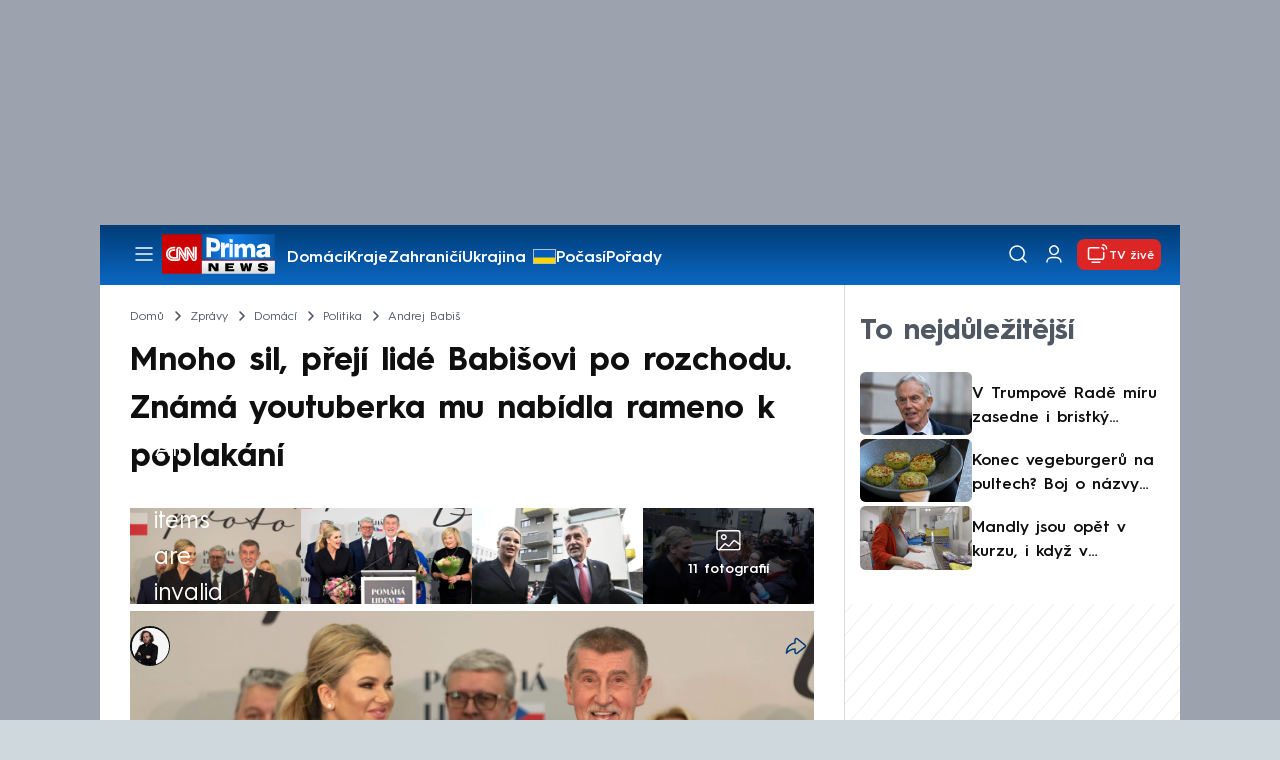

--- FILE ---
content_type: text/html; charset=UTF-8
request_url: https://cnn.iprima.cz/mnoho-sil-preji-lide-rozchazejicim-se-babisovym-znama-youtuberka-nabidla-expremierovi-rame-434796
body_size: 28813
content:
<!DOCTYPE html>
<html lang="cs">
<head>
    <meta charset="UTF-8">
    <meta name="viewport" content="width=device-width, initial-scale=1">
    <meta name="author" content="FTV Prima">
    <meta name="referrer" content="no-referrer-when-downgrade" id="referrer-policy-meta">

            <meta name="robots" content="max-image-preview:large">
    
    <meta name="google-site-verification" content="gsiOsmOWfTS9xPMRB4gH-SmA-DH11GYlFG-LDJJyZSg" />

    <title>Mnoho sil, přejí lidé Babišovi po rozchodu. Známá youtuberka mu nabídla rameno k poplakání - CNN Prima NEWS</title>

    <link rel="alternate" type="application/rss+xml" title="CNN Prima NEWS" href="/rss" />

        
<link rel="preload" as="font" type="font/woff2" href="https://assets.cnn.iprima.cz/fonts/roboto-v30-latin_latin-ext-regular.woff2" crossorigin="crossorigin">
<link rel="preload" as="font" type="font/woff2" href="https://assets.cnn.iprima.cz/fonts/roboto-v30-latin_latin-ext-500.woff2" crossorigin="crossorigin">
<link rel="preload" as="font" type="font/woff2" href="https://assets.cnn.iprima.cz/fonts/roboto-v30-latin_latin-ext-900.woff2" crossorigin="crossorigin">

<link rel="preload" as="font" type="font/woff2" href="https://assets.cnn.iprima.cz/fonts/HurmeGeometricSans3-Regular.woff2" crossorigin="crossorigin">
<link rel="preload" as="font" type="font/woff2" href="https://assets.cnn.iprima.cz/fonts/HurmeGeometricSans3-SemiBold.woff2" crossorigin="crossorigin">
<link rel="preload" as="font" type="font/woff2" href="https://assets.cnn.iprima.cz/fonts/HurmeGeometricSans3-Bold.woff2" crossorigin="crossorigin">

<link rel="stylesheet preconnect" href="https://assets.cnn.iprima.cz/css/fonts.143f58e9.css" crossorigin="anonymous" fetchpriority="high">
                <link rel="stylesheet" href="https://assets.cnn.iprima.cz/css/gallery-bundle-custom.c1d77ea6.css" crossorigin="anonymous" media="print" onload="this.media=&quot;all&quot;">
        <link rel="stylesheet" href="https://assets.cnn.iprima.cz/658.6dbe746b.css" crossorigin="anonymous" media="print" onload="this.media=&quot;all&quot;">
        <noscript><link rel="stylesheet" href="https://assets.cnn.iprima.cz/css/gallery-bundle-custom.c1d77ea6.css"></noscript>
        <noscript><link rel="stylesheet" href="https://assets.cnn.iprima.cz/css/gallery-bundle.css"></noscript>
    
        <link rel="stylesheet preconnect" href="https://assets.cnn.iprima.cz/432.d3137f09.css" crossorigin="anonymous" fetchpriority="high"><link rel="stylesheet preconnect" href="https://assets.cnn.iprima.cz/287.2c381270.css" crossorigin="anonymous" fetchpriority="high"><link rel="stylesheet preconnect" href="https://assets.cnn.iprima.cz/master.4c3e3149.css" crossorigin="anonymous" fetchpriority="high">

            <script type="application/ld+json">{"@context":"https:\/\/schema.org","@type":"NewsArticle","headline":"Mnoho sil, p\u0159ej\u00ed lid\u00e9 Babi\u0161ovi po rozchodu. Zn\u00e1m\u00e1 youtuberka mu nab\u00eddla rameno k poplak\u00e1n\u00ed","description":"Ozn\u00e1men\u00ed o rozchodu Andreje Babi\u0161e a jeho \u017eeny Moniky Babi\u0161ov\u00e9 vyvolalo na soci\u00e1ln\u00edch s\u00edt\u00edch vlnu ohlas\u016f. P\u0159\u00edznivci, ale i n\u00e1zorov\u00ed oponenti p\u0159ej\u00ed politikovi, jeho man\u017eelce a d\u011btem v nelehk\u00e9 \u017eivotn\u00ed situaci mnoho sil. \u0160\u00e9fovi hnut\u00ed ANO dokonce v\u011bnovala slova \u00fat\u011bchy i youtuberka Sugar Denny. Zpr\u00e1vy o rozchodu si v\u0161\u00edmaj\u00ed i zahrani\u010dn\u00ed m\u00e9dia.","url":"https:\/\/cnn.iprima.cz\/mnoho-sil-preji-lide-rozchazejicim-se-babisovym-znama-youtuberka-nabidla-expremierovi-rame-434796","datePublished":"2024-04-19T21:46:06+02:00","mainEntityOfPage":"https:\/\/cnn.iprima.cz\/mnoho-sil-preji-lide-rozchazejicim-se-babisovym-znama-youtuberka-nabidla-expremierovi-rame-434796","dateModified":"2024-04-19T21:46:06+02:00","publisher":{"@context":"https:\/\/schema.org","@type":"NewsMediaOrganization","name":"FTV Prima","url":"https:\/\/cnn.iprima.cz","email":"cnnprima@iprima.cz","logo":{"@context":"https:\/\/schema.org","@type":"ImageObject","url":"https:\/\/assets.cnn.iprima.cz\/images\/logo-prima-cnn-news-big.png","width":802,"height":282,"caption":"CNN Prima News Logo","creditText":"FTV Prima","copyrightNotice":"FTV Prima","creator":{"@context":"https:\/\/schema.org","@type":"Organization","name":"FTV Prima"},"license":"https:\/\/www.iprima.cz\/vseobecne-podminky","acquireLicensePage":"https:\/\/www.iprima.cz\/vseobecne-podminky"},"sameAs":["https:\/\/twitter.com\/cnnprima\/","https:\/\/www.facebook.com\/cnnprima\/","https:\/\/www.instagram.com\/cnnprima\/","https:\/\/www.linkedin.com\/company\/cnnprimanews\/"],"alternateName":["CNN Prima","Prima CNN","CNN Czech"]},"copyrightYear":"2026","author":{"@context":"https:\/\/schema.org","@type":"Person","name":"Marek Pausz","description":"V\u011bnuje se p\u0159ev\u00e1\u017en\u011b politick\u00fdm t\u00e9mat\u016fm na tuzemsk\u00e9 sc\u00e9n\u011b, akcentuje Karlovarsk\u00fd kraj a jeho politickou strukturu. Rovn\u011b\u017e si r\u00e1d nap\u00ed\u0161e \u010dl\u00e1nky z kulturn\u00edho soudku a hudebn\u00ed oblasti. Studuje \u010de\u0161tinu a komparatistiku na Univerzit\u011b Karlov\u011b v Praze. Jeho z\u00e1jmem je ve\u0159ejn\u00e9 d\u011bn\u00ed, zvl\u00e1\u0161\u0165 kulturn\u00ed oblast a pr\u00e1ce s histori\u00ed. Krom\u011b \u0161koly a pr\u00e1ci v redakci CNN Prima NEWS si r\u00e1d zajde do mal\u00fdch, nezn\u00e1m\u00fdch kin \u010di galeri\u00ed. Sv\u016fj voln\u00fd \u010das v\u0161ak nejrad\u0161i tr\u00e1v\u00ed n\u011bkde za m\u011bstem v p\u0159\u00edrod\u011b.","image":{"@context":"https:\/\/schema.org","@type":"ImageObject","url":"https:\/\/cdn.administrace.tv\/2023\/06\/01\/small_11\/bf6af924372798a4241dc53b80015852.png","width":800,"height":800,"copyrightNotice":"FTV Prima","creditText":"FTV Prima","creator":{"@context":"https:\/\/schema.org","@type":"Organization","name":"FTV Prima"},"license":"https:\/\/www.iprima.cz\/vseobecne-podminky","acquireLicensePage":"https:\/\/www.iprima.cz\/vseobecne-podminky"},"email":"Marek.Pausz@iprima.cz","url":"https:\/\/cnn.iprima.cz\/marek-pausz","jobTitle":"redaktor FTV Prima, CNN Prima NEWS"},"image":{"@context":"https:\/\/schema.org","@type":"ImageObject","url":"https:\/\/cdn.administrace.tv\/2024\/04\/20\/medium_169\/16e044daa0dbf982bd0734992ca5a4d2.jpg","width":1200,"height":675,"caption":"Andrej Babi\u0161 a Monika Babi\u0161ov\u00e1","creditText":"AP","copyrightNotice":"AP","creator":{"@context":"https:\/\/schema.org","@type":"Organization","name":"AP"},"license":"https:\/\/www.iprima.cz\/vseobecne-podminky","acquireLicensePage":"https:\/\/www.iprima.cz\/vseobecne-podminky"},"video":{"@context":"https:\/\/schema.org","@type":"VideoObject","name":"Andrej Babi\u0161 se rozch\u00e1z\u00ed s man\u017eelkou Monikou","description":null,"url":null,"duration":"PT0H0M22S","publisher":{"@context":"https:\/\/schema.org","@type":"Organization","name":"FTV Prima","url":"https:\/\/cnn.iprima.cz","email":"cnnprima@iprima.cz","logo":{"@context":"https:\/\/schema.org","@type":"ImageObject","url":"https:\/\/assets.cnn.iprima.cz\/images\/logo-prima-cnn-news-big.png","width":802,"height":282,"caption":"CNN Prima News Logo","creditText":"FTV Prima","copyrightNotice":"FTV Prima","creator":{"@context":"https:\/\/schema.org","@type":"Organization","name":"FTV Prima"},"license":"https:\/\/www.iprima.cz\/vseobecne-podminky","acquireLicensePage":"https:\/\/www.iprima.cz\/vseobecne-podminky"},"sameAs":["https:\/\/twitter.com\/cnnprima\/","https:\/\/www.facebook.com\/cnnprima\/","https:\/\/www.instagram.com\/cnnprima\/","https:\/\/www.linkedin.com\/company\/cnnprimanews\/"],"alternateName":["CNN Prima","Prima CNN","CNN Czech"]},"embedUrl":"https:\/\/cnn.iprima.cz\/embed-video\/1444037","uploadDate":"2024-04-19T19:30:00+02:00","thumbnail":{"@context":"https:\/\/schema.org","@type":"ImageObject","url":"https:\/\/d31b9s05ygj54s.cloudfront.net\/prima-plus\/image\/video-9f717cb8-bf1f-4c9c-b733-0eba7df204f8-16x9-1713551416.jpg\/t_16x9_medium_1366_768","width":960,"height":539,"copyrightNotice":"FTV Prima","creditText":"FTV Prima","creator":{"@context":"https:\/\/schema.org","@type":"Organization","name":"FTV Prima"},"license":"https:\/\/www.iprima.cz\/vseobecne-podminky","acquireLicensePage":"https:\/\/www.iprima.cz\/vseobecne-podminky"},"thumbnailUrl":"https:\/\/d31b9s05ygj54s.cloudfront.net\/prima-plus\/image\/video-9f717cb8-bf1f-4c9c-b733-0eba7df204f8-16x9-1713551416.jpg\/t_16x9_medium_1366_768"}}</script>
                <script type="application/ld+json">{"@context":"https:\/\/schema.org","@type":"BreadcrumbList","itemListElement":[{"@type":"ListItem","position":1,"name":"Zpr\u00e1vy","item":"https:\/\/cnn.iprima.cz\/zpravy"},{"@type":"ListItem","position":2,"name":"Dom\u00e1c\u00ed","item":"https:\/\/cnn.iprima.cz\/domaci"},{"@type":"ListItem","position":3,"name":"Politika","item":"https:\/\/cnn.iprima.cz\/politika"},{"@type":"ListItem","position":4,"name":"Andrej Babi\u0161","item":"https:\/\/cnn.iprima.cz\/andrej-babis"}]}</script>
    
            <link rel="canonical" href="https://cnn.iprima.cz/mnoho-sil-preji-lide-rozchazejicim-se-babisovym-znama-youtuberka-nabidla-expremierovi-rame-434796">
    
    <script>
    window.didomiOnReady = window.didomiOnReady || [];
    window.didomiOnReady.push(function () {
        addGTM(window, document, 'script', 'dataLayer', 'GTM-MPL3TB9');
    });

    /**
     */
    function addGTM(w, d, s, l, i) {
        w[l] = w[l] || [];
        w[l].push({'gtm.start': new Date().getTime(), event: 'gtm.js'});
        var f = d.getElementsByTagName(s)[0],
            j = d.createElement(s),
            dl = l != 'dataLayer' ? '&l=' + l : '';
        j.async = true;
        j.src = 'https://www.googletagmanager.com/gtm.js?id=' + i + dl;
        f.parentNode.insertBefore(j, f);
    }
</script>    <script src="https://trackszn.median.eu/mediankitszn.js?cmptype=cmp&mkident=cnn.iprima.cz" async></script>    <script src="https://cdn.onesignal.com/sdks/web/v16/OneSignalSDK.page.js" defer></script>
<script>
    window.OneSignalDeferred = window.OneSignalDeferred || [];
    OneSignalDeferred.push(function(OneSignal) {
        OneSignal.init({
            appId: "a31c4c35-02d3-454f-a123-4da84b14d075",
        });
    });
</script>                <meta property="fb:app_id" content="473551046858291" />
                <meta property="og:url" content="https://cnn.iprima.cz/mnoho-sil-preji-lide-rozchazejicim-se-babisovym-znama-youtuberka-nabidla-expremierovi-rame-434796" />
                <meta property="og:type" content="article" />
                <meta property="og:title" content="Mnoho sil, přejí lidé Babišovi po rozchodu. Známá youtuberka mu nabídla rameno k poplakání" />
        <meta name="twitter:title" content="Mnoho sil, přejí lidé Babišovi po rozchodu. Známá youtuberka mu nabídla rameno k poplakání" />
                <meta property="og:description" content="Oznámení o rozchodu Andreje Babiše a jeho ženy Moniky Babišové vyvolalo na sociálních sítích vlnu ohlasů. Příznivci, ale i názoroví oponenti přejí politikovi, jeho manželce a dětem v nelehké životní situaci mnoho sil. Šéfovi hnutí ANO dokonce věnovala slova útěchy i youtuberka Sugar Denny. Zprávy o rozchodu si všímají i zahraniční média." />
        <meta name="twitter:description" content="Oznámení o rozchodu Andreje Babiše a jeho ženy Moniky Babišové vyvolalo na sociálních sítích vlnu ohlasů. Příznivci, ale i názoroví oponenti přejí politikovi, jeho manželce a dětem v nelehké životní situaci mnoho sil. Šéfovi hnutí ANO dokonce věnovala slova útěchy i youtuberka Sugar Denny. Zprávy o rozchodu si všímají i zahraniční média." />
                <meta property="og:image" content="https://cdn.administrace.tv/2023/01/28/social_networks/856e04d8959ab065bfcda2040fdc5054.jpg" />
        <meta property="og:image:width" content="1200" />
        <meta property="og:image:height" content="625" />
        <meta name="twitter:image" content="https://cdn.administrace.tv/2023/01/28/social_networks/856e04d8959ab065bfcda2040fdc5054.jpg" />
        <meta name="twitter:card" content="summary_large_image" />
    <meta name="twitter:site" content="CNN Prima NEWS" />
    <meta property="og:site_name" content="CNN Prima NEWS" />
        <script> const USER_INFO_URL = 'https://gateway-api.prod.iprima.cz/json-rpc/'; </script>

<script id="prima.sso.script" src="https://user-sso-script.prod.iprima.cz/sso.js" async></script>
<script src="https://assets.cnn.iprima.cz/runtime.8841900d.js" crossorigin="anonymous" fetchpriority="high"></script><script src="https://assets.cnn.iprima.cz/sso.f541f6fd.js" crossorigin="anonymous" fetchpriority="high"></script>    <script async id="ebx" src="//applets.ebxcdn.com/ebx.js"></script>    <meta name="apple-itunes-app" content="app-id=6740076246">
            <script>
            var dataLayer = dataLayer || [];
            dataLayer.push({"event":"page.view","page":{"type":"article","version":"1.0","content":{"id":434796,"title":"Mnoho sil, p\u0159ej\u00ed lid\u00e9 Babi\u0161ovi po rozchodu. Zn\u00e1m\u00e1 youtuberka mu nab\u00eddla rameno k poplak\u00e1n\u00ed","kind":"article-standard","published":"2024-04-19T21:46:06+02:00","layout":"sph","authors":{"name":["Marek Pausz"],"id":[41755]},"categories":{"main":"Andrej Babi\u0161","main_id":193,"list":["Politika","Dom\u00e1c\u00ed","Andrej Babi\u0161","Zpr\u00e1vy","Soci\u00e1ln\u00ed s\u00edt\u011b"],"list_id":[190,149,193,156,168]},"tags":{"name":["rodina","rozchod","politika","man\u017eel\u00e9","Andrej Babi\u0161","soci\u00e1ln\u00ed s\u00ed\u0165","youtuberka","reakce","p\u0159\u00e1n\u00ed","Monika Babi\u0161ov\u00e1","Petros Michopulos","sugar denny"],"id":[1299,1594,6465,6747,8370,12580,14036,17748,25579,27329,47289,135415]}}}});
        </script>
    
    <link rel="icon" type="image/png" href="https://assets.cnn.iprima.cz/favicon/favicon-96x96.png" sizes="96x96" />
<link rel="icon" type="image/svg+xml" href="https://assets.cnn.iprima.cz/favicon/favicon.svg" />
<link rel="shortcut icon" href="https://assets.cnn.iprima.cz/favicon/favicon.ico" />
<link rel="apple-touch-icon" sizes="180x180" href="https://assets.cnn.iprima.cz/favicon/apple-touch-icon.png" />
<link rel="manifest" href="https://assets.cnn.iprima.cz/favicon/site.webmanifest" />
                <meta name="keywords" content="rodina, rozchod, politika, manželé, Andrej Babiš, sociální síť, youtuberka, reakce, přání, Monika Babišová, Petros Michopulos, sugar denny">
                <meta name="description" content="Oznámení o rozchodu Andreje Babiše a jeho ženy Moniky Babišové vyvolalo na sociálních sítích vlnu ohlasu. Jeho příznivci i názoroví oponenti vyjadřují mnoho sil v nelehké životní situaci nejen bývalému premiérovi, ale i jeho manželce.">
                <link rel="previewimage" href="https://cdn.administrace.tv/2024/04/20/medium_169/16e044daa0dbf982bd0734992ca5a4d2.jpg"/>
    </head>
<body class=" bg-gray-400">
        

                <div class="header-mone-wrapper static lg:relative">
            <div class="mone_box leader_mobile_rectangle_box">
                <div class="mone_header hide"></div>
                <div class="sas_mone" data-d-area="leaderboard-1" data-m-area="mobilerectangle-1" id="sas_63662"></div>
            </div>
        </div>

        <div class="main-container relative mx-auto bg-white">
                        <div class="sticky-header">
                <header class="header-main w-full h-[40px] md:h-[60px] font-hurme bg-gradient-to-b from-[#003C76] to-[#0B68C3] relative">
    <nav class="flex justify-between items-center py-2.5 pr-5 pl-7 mx-auto my-0 max-w-[1080px] max-h-full max-ml:p-2.5">
        <div class="flex gap-4 items-center mr-4">

                        <button class="dropdown-menu-toggle bg-transparent border-none m-0 cursor-pointer hover:opacity-80 transition-opacity" aria-label="Otevřít menu">
                <img src="https://assets.cnn.iprima.cz/images/icons/burger-menu-white.svg" width="24" height="24" class="block burger-menu-icon" alt="Burger menu ikona">
                <img src="https://assets.cnn.iprima.cz/images/icons/close-white.svg" width="24" height="24" class="hidden close-menu-icon mt-1" alt="Ikona křížku">
            </button>

                        <a href="/" aria-label="CNN Prima News logo" class="flex h-[32px] md:h-[40px] md:mr-3">
                <img src="https://assets.cnn.iprima.cz/images/logo-prima-cnn-news.svg" class="block w-[90px] h-[32px] md:w-[113px] md:h-[40px]" alt="Logo CNN Prima News">
            </a>

                                        <nav class="flex flex-wrap max-w-[70%] h-[20px] gap-x-7 items-center mt-1 max-md:hidden overflow-hidden">
                                            <a href="https://cnn.iprima.cz/domaci#_il=top-menu"
                           class="text-semibold-15-15 ml:text-semibold-16-16 text-white hover:opacity-80 transition-opacity"
                           >
                            Domácí
                        </a>
                                            <a href="https://cnn.iprima.cz/kraje#_il=top-menu"
                           class="text-semibold-15-15 ml:text-semibold-16-16 text-white hover:opacity-80 transition-opacity"
                           >
                            Kraje
                        </a>
                                            <a href="https://cnn.iprima.cz/zahranici#_il=top-menu"
                           class="text-semibold-15-15 ml:text-semibold-16-16 text-white hover:opacity-80 transition-opacity"
                           >
                            Zahraničí
                        </a>
                                            <a href="https://cnn.iprima.cz/ukrajina#_il=top-menu"
                           class="text-semibold-15-15 ml:text-semibold-16-16 text-white hover:opacity-80 transition-opacity ukraine-flag"
                           >
                            Ukrajina
                        </a>
                                            <a href="https://cnn.iprima.cz/pocasi#_il=top-menu"
                           class="text-semibold-15-15 ml:text-semibold-16-16 text-white hover:opacity-80 transition-opacity"
                           >
                            Počasí
                        </a>
                                            <a href="https://cnn.iprima.cz/porady#_il=top-menu"
                           class="text-semibold-15-15 ml:text-semibold-16-16 text-white hover:opacity-80 transition-opacity"
                           >
                            Pořady
                        </a>
                                            <a href="https://cnn.iprima.cz/ekonomika#_il=top-menu"
                           class="text-semibold-15-15 ml:text-semibold-16-16 text-white hover:opacity-80 transition-opacity"
                           >
                            Ekonomika
                        </a>
                                    </nav>
                    </div>

                <div class="flex gap-2 md:gap-1 md:w-[20%] min-w-[155px] items-center justify-end">

                        <a href="https://play.google.com/store/apps/details?id=cz.iprima.cnn&hl=cs"
               id="download-app-link"
               class="hidden bg-transparent border-none m-0 mr-4 cursor-pointer hover:opacity-80 transition-opacity"
               aria-label="Stáhnout aplikaci">
                <img src="https://assets.cnn.iprima.cz/images/download.svg" width="18" height="18" class="block" alt="Ikona stažení">
            </a>
            <script>
                // add here to prevent icon blinking
                const isMobile = /Mobi/i.test(navigator.userAgent);
                const isIOS = /iPhone|iPad|iPod/i.test(navigator.userAgent);

                if (isMobile) {
                    const link = document.getElementById('download-app-link');
                    link.style.display = 'inline-flex';
                    // overwrite link when it's iOS
                    if (isIOS) {
                        link.href = "https://apps.apple.com/cz/app/cnn-prima-news/id6740076246?l=cs";
                    }
                }
            </script>

                        <a href="/vyhledat" class="bg-transparent border-none m-0 cursor-pointer hover:opacity-80 transition-opacity" aria-label="Vyhledávání">
                <img src="https://assets.cnn.iprima.cz/images/icons/search-white.svg" width="24" height="24" class="block" alt="Ikona lupy">
            </a>

            <div class="flex w-[40px] h-[25px] relative">
                                <button onclick="login(); return false;" id="login-btn" class="header-button w-full h-full profile-button-not-logged hover:opacity-80 ml-1 p-0 absolute" aria-label="Uživatelský profil">
                    <img src="https://assets.cnn.iprima.cz/images/icons/user-white.svg" width="24" height="24" class="block m-auto" alt="Ikona uživatele">
                </button>

                                <button id="logged-in-btn" class="header-button w-full h-full hidden profile-button-logged-in user-dropdown-toggle hover:opacity-90 clickable-user-letter ml-1 p-0 absolute">
                    <div class="header-user-letter">
    <svg width="46" height="46" viewBox="0 0 46 46" fill="none" xmlns="http://www.w3.org/2000/svg">
        <g filter="url(#filter0_d_1338_30723)">

                        <circle cx="23" cy="22" r="22" fill="white"/>

                        <text class="svg-letter"
                  x="23" y="23"
                  text-anchor="middle"
                  dominant-baseline="middle"
                  dy="0.1em">
                            </text>
        </g>

        <defs>
                        <filter id="filter0_d_1338_30723" x="0" y="0" width="46" height="46" filterUnits="userSpaceOnUse" color-interpolation-filters="sRGB">
                <feFlood flood-opacity="0" result="BackgroundImageFix"/>
                <feColorMatrix in="SourceAlpha" type="matrix" values="0 0 0 0 0 0 0 0 0 0 0 0 0 0 0 0 0 0 127 0" result="hardAlpha"/>
                <feOffset dy="1"/>
                <feGaussianBlur stdDeviation="0.5"/>
                <feComposite in2="hardAlpha" operator="out"/>
                <feColorMatrix type="matrix" values="0 0 0 0 0 0 0 0 0 0 0 0 0 0 0 0 0 0 0.15 0"/>
                <feBlend mode="normal" in2="BackgroundImageFix" result="effect1_dropShadow_1338_30723"/>
                <feBlend mode="normal" in="SourceGraphic" in2="effect1_dropShadow_1338_30723" result="shape"/>
            </filter>
        </defs>
    </svg>
</div>                </button>
            </div>

                        <section class="header-user-dropdown hidden absolute min-w-[315px] top-full right-[10px] z-10 flex flex-col p-5 rounded-none rounded-b-xl text-blue-dark text-mob-body-regular !text-blue-3 bg-super-light shadow-[0px_1px_1px_rgba(0,0,0,0.15)]">

        <header class="flex gap-5 items-center self-start whitespace-nowrap">

                <div class="header-user-letter">
    <svg width="46" height="46" viewBox="0 0 46 46" fill="none" xmlns="http://www.w3.org/2000/svg">
        <g filter="url(#filter0_d_1338_30723)">

                        <circle cx="23" cy="22" r="22" fill="white"/>

                        <text class="svg-letter"
                  x="23" y="23"
                  text-anchor="middle"
                  dominant-baseline="middle"
                  dy="0.1em">
                            </text>
        </g>

        <defs>
                        <filter id="filter0_d_1338_30723" x="0" y="0" width="46" height="46" filterUnits="userSpaceOnUse" color-interpolation-filters="sRGB">
                <feFlood flood-opacity="0" result="BackgroundImageFix"/>
                <feColorMatrix in="SourceAlpha" type="matrix" values="0 0 0 0 0 0 0 0 0 0 0 0 0 0 0 0 0 0 127 0" result="hardAlpha"/>
                <feOffset dy="1"/>
                <feGaussianBlur stdDeviation="0.5"/>
                <feComposite in2="hardAlpha" operator="out"/>
                <feColorMatrix type="matrix" values="0 0 0 0 0 0 0 0 0 0 0 0 0 0 0 0 0 0 0.15 0"/>
                <feBlend mode="normal" in2="BackgroundImageFix" result="effect1_dropShadow_1338_30723"/>
                <feBlend mode="normal" in="SourceGraphic" in2="effect1_dropShadow_1338_30723" result="shape"/>
            </filter>
        </defs>
    </svg>
</div>
                <p class="user-email-holder self-stretch my-auto"></p>
    </header>

        <hr class="mt-4 w-full h-px bg-zinc-300 border-0"/>

        <nav class="flex flex-col gap-y-4 mt-4">
        <a href="https://profil.iprima.cz/user?ref=magazine" target="_blank" class="hover:underline">
            Nastavení účtu
        </a>
        <a href="" onclick="logout(); return false;" class="hover:underline">
            Odhlásit se
        </a>
    </nav>
</section>

                        <a href="/vysilani" class="flex gap-1 items-center ml-2 px-1 md:px-2 md:py-1 text-help-semibold-12 text-white bg-red-600 rounded-md md:rounded-lg hover:opacity-90 transition-opacity">
                <img src="https://assets.cnn.iprima.cz/images/icons/live-white.svg" width="24" height="24" class="block" alt="Ikona Live TV">
                <span class="max-ml:hidden mt-[3px] min-w-[fit-content]">TV živě</span>
            </a>
        </div>
    </nav>
</header>
<script>
    const user = localStorage.getItem('prima_sso_user_magazine');
    // user is probably logged-in, display it
    if (user) {
        const userData = JSON.parse(user);
        // Set user letter
        setUserLetter(userData.letter);
        // Set user email
        document.querySelectorAll('.user-email-holder').forEach(el => el.textContent = userData.email || '');
        // Show logged-in state
        document.getElementById('login-btn').classList.add('hidden');
        document.getElementById('logged-in-btn').classList.remove('hidden');
    }
</script>

<main class="header-dropdown-menu hidden
    absolute z-10 left-0 right-0 top-[40px] md:top-[60px]     w-full md:max-w-[1040px] mx-auto m-auto my-0
    font-hurme bg-white max-ml:rounded-b-lg rounded-b-2xl
    shadow-[0_4px_16px_rgba(0,0,0,0.25)]
    md:pr-1 ml:pr-3">

        <div class="w-full overflow-y-auto pt-5 pb-12 px-4 md:pr-1 ml:pl-8 ml:pr-5 md:pt-10 md:pb-6">

                <div class="flex max-md:hidden">

                <section class="grid grid-cols-4 gap-y-13 gap-x-4 justify-between mb-10 w-10/12">
                                                <div class="flex flex-col gap-3">
                                                <p class="text-dt-link text-sky-900 my-0">
                            <a href="https://cnn.iprima.cz/domaci"
                                                              class="hover:underline">
                                Domácí
                            </a>
                        </p>
                                                <nav class="text-semibold-15-15 ml:text-semibold-16-16 text-sky-900 flex flex-col gap-y-1">
                                                            <a href="https://cnn.iprima.cz/volby-do-poslanecke-snemovny"
                                                                      class="flex gap-2 items-center hover:underline">
                                    Volby 2025

                                                                                                        </a>
                                                            <a href="https://cnn.iprima.cz/politika"
                                                                      class="flex gap-2 items-center hover:underline">
                                    Politika

                                                                                                        </a>
                                                            <a href="https://cnn.iprima.cz/koronavirus"
                                                                      class="flex gap-2 items-center hover:underline">
                                    Koronavirus

                                                                                                        </a>
                                                            <a href="https://cnn.iprima.cz/pocasi"
                                                                      class="flex gap-2 items-center hover:underline">
                                    Počasí

                                                                                                        </a>
                                                            <a href="https://cnn.iprima.cz/praha"
                                                                      class="flex gap-2 items-center hover:underline">
                                    Praha

                                                                                                        </a>
                                                            <a href="https://cnn.iprima.cz/stredocesky-kraj"
                                                                      class="flex gap-2 items-center hover:underline">
                                    Středočeský kraj

                                                                                                        </a>
                                                            <a href="https://cnn.iprima.cz/moravskoslezsky-kraj"
                                                                      class="flex gap-2 items-center hover:underline">
                                    Moravskoslezský kraj

                                                                                                        </a>
                                                            <a href="https://cnn.iprima.cz/liberecky-kraj"
                                                                      class="flex gap-2 items-center hover:underline">
                                    Liberecký kraj

                                                                                                        </a>
                                                    </nav>
                    </div>
                                                                <div class="flex flex-col gap-3">
                                                <p class="text-dt-link text-sky-900 my-0">
                            <a href="https://cnn.iprima.cz/zahranici"
                                                              class="hover:underline">
                                Zahraničí
                            </a>
                        </p>
                                                <nav class="text-semibold-15-15 ml:text-semibold-16-16 text-sky-900 flex flex-col gap-y-1">
                                                            <a href="https://cnn.iprima.cz/ukrajina"
                                                                      class="flex gap-2 items-center hover:underline">
                                    Ukrajina

                                                                                                        </a>
                                                            <a href="https://cnn.iprima.cz/slovensko"
                                                                      class="flex gap-2 items-center hover:underline">
                                    Slovensko

                                                                                                        </a>
                                                            <a href="https://cnn.iprima.cz/usa"
                                                                      class="flex gap-2 items-center hover:underline">
                                    USA

                                                                                                        </a>
                                                            <a href="https://cnn.iprima.cz/evropska-unie"
                                                                      class="flex gap-2 items-center hover:underline">
                                    Evropská unie

                                                                                                        </a>
                                                            <a href="https://cnn.iprima.cz/rusko"
                                                                      class="flex gap-2 items-center hover:underline">
                                    Rusko

                                                                                                        </a>
                                                            <a href="https://cnn.iprima.cz/izrael"
                                                                      class="flex gap-2 items-center hover:underline">
                                    Izrael

                                                                                                        </a>
                                                            <a href="https://cnn.iprima.cz/nemecko"
                                                                      class="flex gap-2 items-center hover:underline">
                                    Německo

                                                                                                        </a>
                                                            <a href="https://cnn.iprima.cz/cina"
                                                                      class="flex gap-2 items-center hover:underline">
                                    Čína

                                                                                                        </a>
                                                    </nav>
                    </div>
                                                                <div class="flex flex-col gap-3">
                                                <p class="text-dt-link text-sky-900 my-0">
                            <a href="https://cnn.iprima.cz/byznys"
                                                              class="hover:underline">
                                Byznys
                            </a>
                        </p>
                                                <nav class="text-semibold-15-15 ml:text-semibold-16-16 text-sky-900 flex flex-col gap-y-1">
                                                            <a href="https://cnn.iprima.cz/finance"
                                                                      class="flex gap-2 items-center hover:underline">
                                    Finance

                                                                                                        </a>
                                                            <a href="https://cnn.iprima.cz/kryptomeny"
                                                                      class="flex gap-2 items-center hover:underline">
                                    Kryptoměny

                                                                                                        </a>
                                                            <a href="https://cnn.iprima.cz/hypoteky"
                                                                      class="flex gap-2 items-center hover:underline">
                                    Hypotéky

                                                                                                        </a>
                                                            <a href="https://cnn.iprima.cz/dane"
                                                                      class="flex gap-2 items-center hover:underline">
                                    Daně

                                                                                                        </a>
                                                            <a href="https://cnn.iprima.cz/ekonomika"
                                                                      class="flex gap-2 items-center hover:underline">
                                    Ekonomika

                                                                                                        </a>
                                                            <a href="https://cnn.iprima.cz/energetika"
                                                                      class="flex gap-2 items-center hover:underline">
                                    Energetika

                                                                                                        </a>
                                                            <a href="https://cnn.iprima.cz/media"
                                                                      class="flex gap-2 items-center hover:underline">
                                    Média

                                                                                                        </a>
                                                    </nav>
                    </div>
                                                                <div class="flex flex-col gap-3">
                                                <p class="text-dt-link text-sky-900 my-0">
                            <a href="https://cnn.iprima.cz/sport"
                                                              class="hover:underline">
                                Sport
                            </a>
                        </p>
                                                <nav class="text-semibold-15-15 ml:text-semibold-16-16 text-sky-900 flex flex-col gap-y-1">
                                                            <a href="https://cnn.iprima.cz/mma"
                                                                      class="flex gap-2 items-center hover:underline">
                                    MMA

                                                                                                        </a>
                                                            <a href="https://cnn.iprima.cz/fotbal"
                                                                      class="flex gap-2 items-center hover:underline">
                                    Fotbal

                                                                                                        </a>
                                                            <a href="https://cnn.iprima.cz/hokej"
                                                                      class="flex gap-2 items-center hover:underline">
                                    Hokej

                                                                                                        </a>
                                                            <a href="https://cnn.iprima.cz/tenis"
                                                                      class="flex gap-2 items-center hover:underline">
                                    Tenis

                                                                                                        </a>
                                                            <a href="https://cnn.iprima.cz/motorismus"
                                                                      class="flex gap-2 items-center hover:underline">
                                    Moto

                                                                                                        </a>
                                                    </nav>
                    </div>
                                                                <div class="flex flex-col gap-3">
                                                <p class="text-dt-link text-sky-900 my-0">
                            <a href="https://cnn.iprima.cz/lifestyle"
                                                              class="hover:underline">
                                Lifestyle
                            </a>
                        </p>
                                                <nav class="text-semibold-15-15 ml:text-semibold-16-16 text-sky-900 flex flex-col gap-y-1">
                                                            <a href="https://cnn.iprima.cz/cestovani"
                                                                      class="flex gap-2 items-center hover:underline">
                                    Cestování

                                                                                                        </a>
                                                            <a href="https://cnn.iprima.cz/zdravi"
                                                                      class="flex gap-2 items-center hover:underline">
                                    Zdraví

                                                                                                        </a>
                                                            <a href="https://cnn.iprima.cz/historie"
                                                                      class="flex gap-2 items-center hover:underline">
                                    Historie

                                                                                                        </a>
                                                            <a href="https://cnn.iprima.cz/kultura"
                                                                      class="flex gap-2 items-center hover:underline">
                                    Kultura

                                                                                                        </a>
                                                            <a href="https://cnn.iprima.cz/veda-a-technologie"
                                                                      class="flex gap-2 items-center hover:underline">
                                    Věda a technologie

                                                                                                        </a>
                                                            <a href="https://cnn.iprima.cz/filmy"
                                                                      class="flex gap-2 items-center hover:underline">
                                    Filmy

                                                                                                        </a>
                                                            <a href="https://cnn.iprima.cz/serialy"
                                                                      class="flex gap-2 items-center hover:underline">
                                    Seriály

                                                                                                        </a>
                                                    </nav>
                    </div>
                                                                <div class="flex flex-col gap-3">
                                                <p class="text-dt-link text-sky-900 my-0">
                            <a href="https://cnn.iprima.cz/krimi"
                                                              class="hover:underline">
                                Krimi
                            </a>
                        </p>
                                                <nav class="text-semibold-15-15 ml:text-semibold-16-16 text-sky-900 flex flex-col gap-y-1">
                                                            <a href="https://cnn.iprima.cz/soudy"
                                                                      class="flex gap-2 items-center hover:underline">
                                    Soudy

                                                                                                        </a>
                                                            <a href="https://cnn.iprima.cz/nehody"
                                                                      class="flex gap-2 items-center hover:underline">
                                    Nehody

                                                                                                        </a>
                                                            <a href="https://cnn.iprima.cz/pozary"
                                                                      class="flex gap-2 items-center hover:underline">
                                    Požáry

                                                                                                        </a>
                                                            <a href="https://cnn.iprima.cz/vrazdy"
                                                                      class="flex gap-2 items-center hover:underline">
                                    Vraždy

                                                                                                        </a>
                                                            <a href="https://cnn.iprima.cz/krimi"
                                                                      class="flex gap-2 items-center hover:underline">
                                    Krimi v TV

                                                                                                        </a>
                                                    </nav>
                    </div>
                                                                <div class="flex flex-col gap-3">
                                                <p class="text-dt-link text-sky-900 my-0">
                            <a href="https://cnn.iprima.cz/porady"
                                                              class="hover:underline">
                                Pořady
                            </a>
                        </p>
                                                <nav class="text-semibold-15-15 ml:text-semibold-16-16 text-sky-900 flex flex-col gap-y-1">
                                                            <a href="https://cnn.iprima.cz/porady/partie"
                                                                      class="flex gap-2 items-center hover:underline">
                                    Partie

                                                                                                        </a>
                                                            <a href="https://cnn.iprima.cz/porady/hlavni-zpravy"
                                                                      class="flex gap-2 items-center hover:underline">
                                    Hlavní zprávy

                                                                                                        </a>
                                                            <a href="https://cnn.iprima.cz/porady/360deg"
                                                                      class="flex gap-2 items-center hover:underline">
                                    360°

                                                                                                        </a>
                                                            <a href="https://cnn.iprima.cz/porady/novy-den"
                                                                      class="flex gap-2 items-center hover:underline">
                                    Nový den

                                                                                                        </a>
                                                            <a href="https://cnn.iprima.cz/porady/interview-plus"
                                                                      class="flex gap-2 items-center hover:underline">
                                    Interview

                                                                                                        </a>
                                                            <a href="https://cnn.iprima.cz/porady/k-veci"
                                                                      class="flex gap-2 items-center hover:underline">
                                    K věci

                                                                                                        </a>
                                                    </nav>
                    </div>
                                                                <div class="flex flex-col gap-3">
                                                <p class="text-dt-link text-sky-900 my-0">
                            <a href="https://www.iprima.cz"
                                                              class="hover:underline">
                                Prima+
                            </a>
                        </p>
                                                <nav class="text-semibold-15-15 ml:text-semibold-16-16 text-sky-900 flex flex-col gap-y-1">
                                                            <a href="https://fresh.iprima.cz/"
                                   target="_blank"                                   class="flex gap-2 items-center hover:underline">
                                    Prima Fresh

                                                                                                                <img src="https://assets.cnn.iprima.cz/images/icons/link-out-arrow.svg" class="block"
                                             alt="Ikona externího odkazu" width="16px" height="16px">
                                                                    </a>
                                                            <a href="https://zoom.iprima.cz"
                                   target="_blank"                                   class="flex gap-2 items-center hover:underline">
                                    Prima Zoom

                                                                                                                <img src="https://assets.cnn.iprima.cz/images/icons/link-out-arrow.svg" class="block"
                                             alt="Ikona externího odkazu" width="16px" height="16px">
                                                                    </a>
                                                            <a href="https://zeny.iprima.cz/"
                                   target="_blank"                                   class="flex gap-2 items-center hover:underline">
                                    Prima Ženy

                                                                                                                <img src="https://assets.cnn.iprima.cz/images/icons/link-out-arrow.svg" class="block"
                                             alt="Ikona externího odkazu" width="16px" height="16px">
                                                                    </a>
                                                            <a href="https://coolmagazin.iprima.cz/"
                                   target="_blank"                                   class="flex gap-2 items-center hover:underline">
                                    Prima COOL

                                                                                                                <img src="https://assets.cnn.iprima.cz/images/icons/link-out-arrow.svg" class="block"
                                             alt="Ikona externího odkazu" width="16px" height="16px">
                                                                    </a>
                                                            <a href="https://www.primadoma.cz"
                                   target="_blank"                                   class="flex gap-2 items-center hover:underline">
                                    Prima DOMA

                                                                                                                <img src="https://assets.cnn.iprima.cz/images/icons/link-out-arrow.svg" class="block"
                                             alt="Ikona externího odkazu" width="16px" height="16px">
                                                                    </a>
                                                            <a href="https://www.living.iprima.cz"
                                   target="_blank"                                   class="flex gap-2 items-center hover:underline">
                                    Prima Living

                                                                                                                <img src="https://assets.cnn.iprima.cz/images/icons/link-out-arrow.svg" class="block"
                                             alt="Ikona externího odkazu" width="16px" height="16px">
                                                                    </a>
                                                    </nav>
                    </div>
                                    </section>
    
        <section class="w-2/12">
                    <nav class="flex flex-col gap-y-4">
                                    <a href="https://cnn.iprima.cz/show-time" class="block text-dt-link text-sky-900 hover:underline">
                                                ShowTime
                    </a>
                                    <a href="https://cnn.iprima.cz/svet-zvirat" class="block text-dt-link text-sky-900 hover:underline">
                                                Svět zvířat
                    </a>
                                    <a href="https://cnn.iprima.cz/gaming" class="block text-dt-link text-sky-900 hover:underline">
                                                Gaming
                    </a>
                                    <a href="https://cnn.iprima.cz/auto" class="block text-dt-link text-sky-900 hover:underline">
                                                Auto
                    </a>
                                    <a href="https://www.iprima.cz/tv-program#_il=top-menu" class="block text-dt-link text-sky-900 hover:underline">
                                                TV program
                    </a>
                                    <a href="https://cnn.iprima.cz/porady" class="block text-dt-link text-sky-900 hover:underline">
                                                Pořady
                    </a>
                            </nav>
            </section>
</div>
                    <nav class="md:hidden flex flex-col gap-4 mb-4">
                    <a
                    href="https://cnn.iprima.cz/domaci#_il=top-menu"
                    class="text-base font-bold leading-6 text-sky-900"
                                >
                Domácí
            </a>
                    <a
                    href="https://cnn.iprima.cz/kraje#_il=top-menu"
                    class="text-base font-bold leading-6 text-sky-900"
                                >
                Kraje
            </a>
                    <a
                    href="https://cnn.iprima.cz/zahranici#_il=top-menu"
                    class="text-base font-bold leading-6 text-sky-900"
                                >
                Zahraničí
            </a>
                    <a
                    href="https://cnn.iprima.cz/ukrajina#_il=top-menu"
                    class="text-base font-bold leading-6 text-sky-900 ukraine-flag"
                                >
                Ukrajina
            </a>
                    <a
                    href="https://cnn.iprima.cz/pocasi#_il=top-menu"
                    class="text-base font-bold leading-6 text-sky-900"
                                >
                Počasí
            </a>
                    <a
                    href="https://cnn.iprima.cz/porady#_il=top-menu"
                    class="text-base font-bold leading-6 text-sky-900"
                                >
                Pořady
            </a>
                    <a
                    href="https://cnn.iprima.cz/ekonomika#_il=top-menu"
                    class="text-base font-bold leading-6 text-sky-900"
                                >
                Ekonomika
            </a>
            </nav>

                    <section class="md:hidden py-5 border-solid border-light-gray-2 border-x-0 border-b-0 border-t-[1px]">
        <div class="flex flex-wrap gap-3 items-center max-h-[60px] overflow-hidden">
                            <a href="https://cnn.iprima.cz/andrej-babis-tag" class="px-2.5 py-0.5 text-xs leading-5 text-gray-600 rounded border bg-super-light border-solid border-light-gray-2">
                    Andrej Babiš
                </a>
                            <a href="https://cnn.iprima.cz/filip-turek-tag" class="px-2.5 py-0.5 text-xs leading-5 text-gray-600 rounded border bg-super-light border-solid border-light-gray-2">
                    Filip Turek
                </a>
                            <a href="https://cnn.iprima.cz/donald-trump" class="px-2.5 py-0.5 text-xs leading-5 text-gray-600 rounded border bg-super-light border-solid border-light-gray-2">
                    Donald Trump
                </a>
                            <a href="https://cnn.iprima.cz/po-cesku" class="px-2.5 py-0.5 text-xs leading-5 text-gray-600 rounded border bg-super-light border-solid border-light-gray-2">
                    Prima Česko
                </a>
                            <a href="https://cnn.iprima.cz/krimi" class="px-2.5 py-0.5 text-xs leading-5 text-gray-600 rounded border bg-super-light border-solid border-light-gray-2">
                    Krimi
                </a>
                            <a href="https://cnn.iprima.cz/show-time" class="px-2.5 py-0.5 text-xs leading-5 text-gray-600 rounded border bg-super-light border-solid border-light-gray-2">
                    ShowTime
                </a>
                            <a href="https://www.iprima.cz/" class="px-2.5 py-0.5 text-xs leading-5 text-gray-600 rounded border bg-super-light border-solid border-light-gray-2">
                    prima+
                </a>
                            <a href="https://cnn.iprima.cz/aplikace-cpn-470899" class="px-2.5 py-0.5 text-xs leading-5 text-gray-600 rounded border bg-super-light border-solid border-light-gray-2">
                    Mobilní aplikace
                </a>
                    </div>
    </section>

                
<footer class="flex flex-col gap-3 items-center py-6 md:py-8 ml:py-11 mb-1 md:mb-3 ml:mb-6 border border-solid border-light-gray-2 border-x-0">
    <nav class="w-full max-w-[450px] md:max-w-[850px] grid grid-cols-2 items-center gap-y-1 gap-x-3 md:gap-x-6 md:gap-y-3 md:flex md:flex-wrap md:justify-center">
                    <a
                                            href="https://www.skupinaprima.cz/" target="_blank"
                                                            class="text-help-semibold-12 text-dark-gray-text-3 underline hover:no-underline"
            >
                O FTV Prima
            </a>
                    <a
                                            href="https://www.skupinaprima.cz/internetova-reklama/" target="_blank"
                                                            class="text-help-semibold-12 text-dark-gray-text-3 underline hover:no-underline"
            >
                Reklama
            </a>
                    <a
                                            href="https://hbbtv.iprima.cz/#_il=footer" target="_blank"
                                                            class="text-help-semibold-12 text-dark-gray-text-3 underline hover:no-underline"
            >
                HbbTV
            </a>
                    <a
                                            href="https://www.iprima.cz/podminky-uzivani#_il=footer" target="_blank"
                                                            class="text-help-semibold-12 text-dark-gray-text-3 underline hover:no-underline"
            >
                Podmínky užívání
            </a>
                    <a
                                            href="https://www.iprima.cz/cookies#_il=footer" target="_blank"
                                                            class="text-help-semibold-12 text-dark-gray-text-3 underline hover:no-underline"
            >
                Cookies
            </a>
                    <a
                                            href="https://rejstrik-firem.kurzy.cz/48115908/ftv-prima-sro/" target="_blank"
                                                            class="text-help-semibold-12 text-dark-gray-text-3 underline hover:no-underline"
            >
                Vlastník FTV Prima s.r.o.
            </a>
                    <a
                                            href="https://www.skupinaprima.cz/management/" target="_blank"
                                                            class="text-help-semibold-12 text-dark-gray-text-3 underline hover:no-underline"
            >
                Management
            </a>
                    <a
                                            href="https://www.skupinaprima.cz/press/" target="_blank"
                                                            class="text-help-semibold-12 text-dark-gray-text-3 underline hover:no-underline"
            >
                Press
            </a>
                    <a
                                            href="https://www.skupinaprima.cz/castingy/" target="_blank"
                                                            class="text-help-semibold-12 text-dark-gray-text-3 underline hover:no-underline"
            >
                Castingy a výzvy
            </a>
                    <a
                                            href="https://www.skupinaprima.cz/kontakty/" target="_blank"
                                                            class="text-help-semibold-12 text-dark-gray-text-3 underline hover:no-underline"
            >
                Kontakty
            </a>
                    <a
                                            href="https://www.iprima.cz/zpracovani-osobnich-udaju#_il=footer" target="_blank"
                                                            class="text-help-semibold-12 text-dark-gray-text-3 underline hover:no-underline"
            >
                Zpracování osobních údajů
            </a>
                    <a
                                            href=""
                                        onclick="Didomi.notice.show(); return false;"                    class="text-help-semibold-12 text-dark-gray-text-3 underline hover:no-underline"
            >
                Nastavení soukromí
            </a>
                    <a
                                            href="https://podpora.iprima.cz/hc/cs/requests/new" target="_blank"
                                                            class="text-help-semibold-12 text-dark-gray-text-3 underline hover:no-underline"
            >
                Nahlásit chybu
            </a>
                    <a
                                            href="https://podpora.iprima.cz/hc/cs#_il=footer" target="_blank"
                                                            class="text-help-semibold-12 text-dark-gray-text-3 underline hover:no-underline"
            >
                Nápověda
            </a>
                    <a
                                            href="https://cnn.iprima.cz/redakce-zpravodajstvi-cnn-prima-news-56323" target="_blank"
                                                            class="text-help-semibold-12 text-dark-gray-text-3 underline hover:no-underline"
            >
                Redakce
            </a>
            </nav>
</footer>
                <div class="border-solid border-t-0 border-b-[1px] border-x-0 border-light-gray-2 md:border-0">
    <div class="max-w-[400px] py-2 md:py-0 mx-auto flex justify-between md:justify-center items-center gap-8 md:gap-9">
        <p class="text-help-regular-12 md:text-regular-16-16 text-stone-950 min-w-[80px] block">
            Sledujte nás
        </p>
        <div class="flex justify-between md:justify-start gap-8 w-full md:w-auto max-w-[250px]">
                                        <a
                    href="https://www.facebook.com/cnnprima" target="_blank"
                class="hover:opacity-70 transition-opacity"
        aria-label="Facebook"
>
    <img src="https://assets.cnn.iprima.cz/images/icons/social-facebook-2.svg" class="block" alt="Facebook ikona">
</a>            
                                        <a
                    href="https://x.com/CNNPrima" target="_blank"
                class="hover:opacity-70 transition-opacity"
        aria-label="X"
>
    <img src="https://assets.cnn.iprima.cz/images/icons/social-x-2.svg" class="block" alt="X ikona">
</a>            
                                        <a
                    href="https://www.instagram.com/cnnprima" target="_blank"
                class="hover:opacity-70 transition-opacity"
        aria-label="Instagram"
>
    <img src="https://assets.cnn.iprima.cz/images/icons/social-instagram-2.svg" class="block" alt="Instagram ikona">
</a>            
                                        <a
                    href="https://www.youtube.com/channel/UCuZYRKy64fg_eYYLKCEp5Zw" target="_blank"
                class="hover:opacity-70 transition-opacity"
        aria-label="YouTube"
>
    <img src="https://assets.cnn.iprima.cz/images/icons/social-youtube-2.svg" class="block" alt="YouTube ikona">
</a>                    </div>
    </div>
</div>
                <div class="md:hidden flex justify-between gap-5 max-w-[300px] mx-auto mt-4 pt-2 md:pt-3">
    <a href="https://apps.apple.com/jo/app/cnn-prima-news/id6740076246" target="_blank" aria-label="Stáhnout aplikaci na App Store">
        <img src="https://assets.cnn.iprima.cz/images/store-badge-apple.svg" class="block" alt="Apple Store badge">
    </a>
    <a href="https://play.google.com/store/apps/details?id=cz.iprima.cnn&pcampaignid=web_share" target="_blank" aria-label="Stáhnout aplikaci na Google Play">
        <img src="https://assets.cnn.iprima.cz/images/store-badge-google.svg" class="block" alt="Google Play badge">
    </a>
</div>
    </div>
</main>
                
            </div>

                        <div class="content px-4 lg:px-8">
                    

    <article>
        <div id="article-wrapper" class="page-article-detail article-detail article-detail-padding aside-layout relative">
            <main id="article-content">

                                    <div class="atom-breadcrumbs font-hurme text-help-regular-12 items-center pt-5 pb-1 my-0 flex flex-nowrap">
        
                                        <a href="/" class="breadcrumbs-item no-underline text-dark-gray-text-3 inline-flex hover:underline shrink-0">
                    <span class="breadcrumbs-label mr-2.5 mb-1">Domů</span>
                </a>

                                <span class="breadcrumbs-devider text-light-gray text-xs -ml-2">
    <i class="icon i-arrow-right-breadcrumbs"></i>
</span>            
                                        <a href="https://cnn.iprima.cz/zpravy" class="breadcrumbs-item no-underline text-dark-gray-text-3 inline-flex hover:underline shrink-0">
                    <span class="breadcrumbs-label mr-2.5 mb-1">Zprávy</span>
                </a>
            
                                        <span class="breadcrumbs-devider text-light-gray text-xs -ml-2">
    <i class="icon i-arrow-right-breadcrumbs"></i>
</span>            
        
                        
                                        <a href="https://cnn.iprima.cz/domaci" class="breadcrumbs-item no-underline text-dark-gray-text-3 inline-flex hover:underline shrink-0">
                    <span class="breadcrumbs-label mr-2.5 mb-1">Domácí</span>
                </a>
            
                                        <span class="breadcrumbs-devider text-light-gray text-xs -ml-2">
    <i class="icon i-arrow-right-breadcrumbs"></i>
</span>            
        
                        
                                        <a href="https://cnn.iprima.cz/politika" class="breadcrumbs-item no-underline text-dark-gray-text-3 inline-flex hover:underline shrink-0">
                    <span class="breadcrumbs-label mr-2.5 mb-1">Politika</span>
                </a>
            
                                        <span class="breadcrumbs-devider text-light-gray text-xs -ml-2">
    <i class="icon i-arrow-right-breadcrumbs"></i>
</span>            
        
                        
                                        <a href="https://cnn.iprima.cz/andrej-babis" class="breadcrumbs-item no-underline text-dark-gray-text-3 inline-flex hover:underline shrink-0">
                    <span class="breadcrumbs-label mr-2.5 mb-1">Andrej Babiš</span>
                </a>
            
                        
            </div>

                                <h1 id="article-title">
                    Mnoho sil, přejí lidé Babišovi po rozchodu. Známá youtuberka mu nabídla rameno k poplakání
                </h1>

                    

                                <header class="header-above-content w-full mb-2 md:mb-4">
                    <div class="image-wrapper header-image video">
                                
                <div class="video-wrapper-for-sticky relative w-full">

                        
                        <div id="pp-container-1858596346"
                 class="video-js theoplayer-skin pp-container play-video w-full h-auto aspect-video z-10"
                 data-player-uid="1858596346"></div>

                                        <img src="https://cdn.administrace.tv/2024/04/20/medium_169/16e044daa0dbf982bd0734992ca5a4d2.jpg"
                     srcset="https://cdn.administrace.tv/2024/04/20/mini_169/16e044daa0dbf982bd0734992ca5a4d2.jpg 350w,https://cdn.administrace.tv/2024/04/20/small_169/16e044daa0dbf982bd0734992ca5a4d2.jpg 800w,https://cdn.administrace.tv/2024/04/20/medium_169/16e044daa0dbf982bd0734992ca5a4d2.jpg 1200w,https://cdn.administrace.tv/2024/04/20/hd_169/16e044daa0dbf982bd0734992ca5a4d2.jpg 1920w"
                     style="width: inherit; position: absolute; top:0; left: 0">
            
            <script>
                                                
                // Player initialization
                window.addEventListener('DOMContentLoaded', function() {
                    const pp = window.pp;
                    if (!pp) return;
                    pp.useNativePageMultiPlayerHandling = (typeof STICKY_PLAYER !== 'undefined') ? STICKY_PLAYER : false;
                    pp.onReady(() => {
                        initPlayerLauncher(1858596346, 'p1444037,p2377400,p2377472,p2377475,p2377429,p2377534', true);
                    });
                });
            </script>

                                </div>
                        </div>

                            <div class="mt-1.5">
                
    <div class="asset-gallery asset-gallery-type"
         data-asset-id="carousel-434796"
         data-title="Mnoho sil, přejí lidé Babišovi po rozchodu. Známá youtuberka mu nabídla rameno k poplakání">

        
                <div class="gallery-thumbnails flex px-2">
                                                                        <div class="image-thumbnail w-1/3 sm:w-1/5 px-2 block sm:block ">
                        <div class="image-link">

                                                        <a href="#gallery-asset-carousel-434796" rel="asset:open" data-asset-photo-index="0">
                                                                    <picture class=" ">
                                        <source media="(max-width: 500px)"
                                                srcset="https://cdn.administrace.tv/2024/04/20/mini_169/16e044daa0dbf982bd0734992ca5a4d2.jpg, https://cdn.administrace.tv/2024/04/20/small_169/16e044daa0dbf982bd0734992ca5a4d2.jpg 2x">

                                        <img src="https://cdn.administrace.tv/2024/04/20/small_169/16e044daa0dbf982bd0734992ca5a4d2.jpg"
                                             class="w-full h-16"
                                             alt="Andrej Babiš a Monika Babišová na tiskové konferenci">
                                    </picture>
                                                            </a>

                                                                                        <a href="#gallery-asset-carousel-434796"
                                   rel="asset:open"
                                   data-asset-init-mode="overview"
                                   class="show-gallery
                                                                              hidden                                                                                                                                                            ">
                                    <i class="icon i-photo-header"></i>
                                    <span>
                                        11
                                                                                 fotografií                                     </span>
                                </a>
                                                    </div>
                    </div>
                                                                <div class="image-thumbnail w-1/3 sm:w-1/5 px-2 block sm:block ">
                        <div class="image-link">

                                                        <a href="#gallery-asset-carousel-434796" rel="asset:open" data-asset-photo-index="1">
                                                                    <picture class=" ">
                                        <source media="(max-width: 500px)"
                                                srcset="https://cdn.administrace.tv/2023/01/28/mini_169/721bc1ef0c4b529779d2e4473a1fbf12.jpg, https://cdn.administrace.tv/2023/01/28/small_169/721bc1ef0c4b529779d2e4473a1fbf12.jpg 2x">

                                        <img src="https://cdn.administrace.tv/2023/01/28/small_169/721bc1ef0c4b529779d2e4473a1fbf12.jpg"
                                             class="w-full h-16"
                                             alt="Andrej Babiš a Monika Babišová na tiskové konferenci">
                                    </picture>
                                                            </a>

                                                                                        <a href="#gallery-asset-carousel-434796"
                                   rel="asset:open"
                                   data-asset-init-mode="overview"
                                   class="show-gallery
                                                                              hidden                                                                                                                                                            ">
                                    <i class="icon i-photo-header"></i>
                                    <span>
                                        11
                                                                                 fotografií                                     </span>
                                </a>
                                                    </div>
                    </div>
                                                                <div class="image-thumbnail w-1/3 sm:w-1/5 px-2 block sm:block ">
                        <div class="image-link">

                                                        <a href="#gallery-asset-carousel-434796" rel="asset:open" data-asset-photo-index="2">
                                                                    <picture class="opacity-50  sm:opacity-100 ">
                                        <source media="(max-width: 500px)"
                                                srcset="https://cdn.administrace.tv/2023/01/28/mini_169/b64b781f660c54a963eb99fbcdbafb0b.jpg, https://cdn.administrace.tv/2023/01/28/small_169/b64b781f660c54a963eb99fbcdbafb0b.jpg 2x">

                                        <img src="https://cdn.administrace.tv/2023/01/28/small_169/b64b781f660c54a963eb99fbcdbafb0b.jpg"
                                             class="w-full h-16"
                                             alt="Andrej Babiš a jeho žena Monika">
                                    </picture>
                                                            </a>

                                                                                        <a href="#gallery-asset-carousel-434796"
                                   rel="asset:open"
                                   data-asset-init-mode="overview"
                                   class="show-gallery
                                                                              flex                                                                               sm:hidden                                                                              ">
                                    <i class="icon i-photo-header"></i>
                                    <span>
                                        11
                                                                                 fotografií                                     </span>
                                </a>
                                                    </div>
                    </div>
                                                                <div class="image-thumbnail w-1/3 sm:w-1/5 px-2 block sm:block  hidden ">
                        <div class="image-link">

                                                        <a href="#gallery-asset-carousel-434796" rel="asset:open" data-asset-photo-index="3">
                                                                    <picture class="opacity-50 ">
                                        <source media="(max-width: 500px)"
                                                srcset="https://cdn.administrace.tv/2023/01/28/mini_169/fcfc350c04989359217925d578ae2098.jpg, https://cdn.administrace.tv/2023/01/28/small_169/fcfc350c04989359217925d578ae2098.jpg 2x">

                                        <img src="https://cdn.administrace.tv/2023/01/28/small_169/fcfc350c04989359217925d578ae2098.jpg"
                                             class="w-full h-16"
                                             alt="Andrej Babiš a jeho žena Monika">
                                    </picture>
                                                            </a>

                                                                                        <a href="#gallery-asset-carousel-434796"
                                   rel="asset:open"
                                   data-asset-init-mode="overview"
                                   class="show-gallery
                                                                              flex                                                                                                                                                            ">
                                    <i class="icon i-photo-header"></i>
                                    <span>
                                        11
                                                                                 fotografií                                     </span>
                                </a>
                                                    </div>
                    </div>
                                    </div>

                <div id="gallery-asset-carousel-434796" class="asset-gallery-viewer hidden" data-id="434796">
            <div id="gallery-asset-wrapper-434796" class="in-asset gallery-content" data-asset-slug="galerie-434796">

                                <header class="atom-gallery-header">
                    <p class="progress"></p>
                    <nav class="navbar">
                        <ul>
                            <li class="icon toggle-overview hidden md:block">
                                <a href="">
                                    <i class="icon i-gallery-preview-open text-4xl"></i>
                                    <span>Přehled fotografií</span>
                                </a>
                            </li>
                            <li class="icon toggle-overview is-hidden hidden md:block">
                                <a href="">
                                    <i class="icon i-gallery-preview-close text-4xl"></i>
                                    <span>Zavřít přehled fotografií</span>
                                </a>
                            </li>
                            <li class="icon close bordered">
                                <a href="" onclick="closeAssetGallery(event)" class="group">
                                    <i class="icon i-close text-xl"></i>
                                    <span>Zavřít</span>
                                </a>
                            </li>
                        </ul>
                    </nav>
                                        <p class="heading">
                        Mnoho sil, přejí lidé Babišovi po rozchodu. Známá youtuberka mu nabídla rameno k poplakání                    </p>
                </header>

                                <div class="content-wrapper detail-page">
                    <div class="main-content">
                        <div class="gallery-swiper">
                            <div class="swiper-wrapper">

                                                                    <article class="swiper-slide photo bg-transparent" data-image-id="1606980">
                                        <div class="relative">
                                            <div class="picture-wrapper">
                                                                                                                                                                                                        <img loading="lazy"
                                                         src="https://cdn.administrace.tv/2023/01/28/hd/856e04d8959ab065bfcda2040fdc5054.jpg"
                                                         srcset="https://cdn.administrace.tv/2023/01/28/mini/856e04d8959ab065bfcda2040fdc5054.jpg 350w,
                                                                 https://cdn.administrace.tv/2023/01/28/small/856e04d8959ab065bfcda2040fdc5054.jpg 800w,
                                                                 https://cdn.administrace.tv/2023/01/28/medium/856e04d8959ab065bfcda2040fdc5054.jpg 1200w,
                                                                 https://cdn.administrace.tv/2023/01/28/hd/856e04d8959ab065bfcda2040fdc5054.jpg 1920w"
                                                         sizes="(max-width: 991px) 100vw, 80vw"
                                                         class="bg-preloader"
                                                         alt="Andrej Babiš a Monika Babišová na tiskové konferenci">
                                                                                            </div>

                                                                                        <div class="gallery-swiper-nav gallery-swiper-nav--next">
                                                <span><i class="icon i-arrow-right"></i></span>
                                            </div>
                                                                                        <div class="gallery-swiper-nav gallery-swiper-nav--prev">
                                                <span><i class="icon i-arrow-right"></i></span>
                                            </div>
                                        </div>

                                                                                                                                                                        <p class="atom-image-description ">
                                                <span>
                                                                                                            Andrej Babiš a Monika Babišová na tiskové konferenci
                                                                                                    </span>
                                                                                                    <span class="description-source">
                                                        Zdroj: AP                                                    </span>
                                                                                            </p>
                                                                            </article>
                                                                    <article class="swiper-slide photo bg-transparent" data-image-id="1606967">
                                        <div class="relative">
                                            <div class="picture-wrapper">
                                                                                                                                                                                                        <img loading="lazy"
                                                         src="https://cdn.administrace.tv/2023/01/28/hd/561cf1fef01aa842ed52e0ecc1e5f6ed.jpg"
                                                         srcset="https://cdn.administrace.tv/2023/01/28/mini/561cf1fef01aa842ed52e0ecc1e5f6ed.jpg 350w,
                                                                 https://cdn.administrace.tv/2023/01/28/small/561cf1fef01aa842ed52e0ecc1e5f6ed.jpg 800w,
                                                                 https://cdn.administrace.tv/2023/01/28/medium/561cf1fef01aa842ed52e0ecc1e5f6ed.jpg 1200w,
                                                                 https://cdn.administrace.tv/2023/01/28/hd/561cf1fef01aa842ed52e0ecc1e5f6ed.jpg 1920w"
                                                         sizes="(max-width: 991px) 100vw, 80vw"
                                                         class="bg-preloader"
                                                         alt="Andrej Babiš a Monika Babišová na tiskové konferenci">
                                                                                            </div>

                                                                                        <div class="gallery-swiper-nav gallery-swiper-nav--next">
                                                <span><i class="icon i-arrow-right"></i></span>
                                            </div>
                                                                                        <div class="gallery-swiper-nav gallery-swiper-nav--prev">
                                                <span><i class="icon i-arrow-right"></i></span>
                                            </div>
                                        </div>

                                                                                                                                                                        <p class="atom-image-description ">
                                                <span>
                                                                                                            Andrej Babiš a Monika Babišová na tiskové konferenci
                                                                                                    </span>
                                                                                                    <span class="description-source">
                                                        Zdroj: Profimedia.cz                                                    </span>
                                                                                            </p>
                                                                            </article>
                                                                    <article class="swiper-slide photo bg-transparent" data-image-id="1606855">
                                        <div class="relative">
                                            <div class="picture-wrapper">
                                                                                                                                                                                                        <img loading="lazy"
                                                         src="https://cdn.administrace.tv/2023/01/28/hd/b64b781f660c54a963eb99fbcdbafb0b.jpg"
                                                         srcset="https://cdn.administrace.tv/2023/01/28/mini/b64b781f660c54a963eb99fbcdbafb0b.jpg 350w,
                                                                 https://cdn.administrace.tv/2023/01/28/small/b64b781f660c54a963eb99fbcdbafb0b.jpg 800w,
                                                                 https://cdn.administrace.tv/2023/01/28/medium/b64b781f660c54a963eb99fbcdbafb0b.jpg 1200w,
                                                                 https://cdn.administrace.tv/2023/01/28/hd/b64b781f660c54a963eb99fbcdbafb0b.jpg 1920w"
                                                         sizes="(max-width: 991px) 100vw, 80vw"
                                                         class="bg-preloader"
                                                         alt="Andrej Babiš a jeho žena Monika">
                                                                                            </div>

                                                                                        <div class="gallery-swiper-nav gallery-swiper-nav--next">
                                                <span><i class="icon i-arrow-right"></i></span>
                                            </div>
                                                                                        <div class="gallery-swiper-nav gallery-swiper-nav--prev">
                                                <span><i class="icon i-arrow-right"></i></span>
                                            </div>
                                        </div>

                                                                                                                                                                        <p class="atom-image-description ">
                                                <span>
                                                                                                            Andrej Babiš a jeho žena Monika
                                                                                                    </span>
                                                                                                    <span class="description-source">
                                                        Zdroj: ČTK / Profimedia.cz                                                    </span>
                                                                                            </p>
                                                                            </article>
                                                                    <article class="swiper-slide photo bg-transparent" data-image-id="1606847">
                                        <div class="relative">
                                            <div class="picture-wrapper">
                                                                                                                                                                                                        <img loading="lazy"
                                                         src="https://cdn.administrace.tv/2023/01/28/hd/fcfc350c04989359217925d578ae2098.jpg"
                                                         srcset="https://cdn.administrace.tv/2023/01/28/mini/fcfc350c04989359217925d578ae2098.jpg 350w,
                                                                 https://cdn.administrace.tv/2023/01/28/small/fcfc350c04989359217925d578ae2098.jpg 800w,
                                                                 https://cdn.administrace.tv/2023/01/28/medium/fcfc350c04989359217925d578ae2098.jpg 1200w,
                                                                 https://cdn.administrace.tv/2023/01/28/hd/fcfc350c04989359217925d578ae2098.jpg 1920w"
                                                         sizes="(max-width: 991px) 100vw, 80vw"
                                                         class="bg-preloader"
                                                         alt="Andrej Babiš a jeho žena Monika">
                                                                                            </div>

                                                                                        <div class="gallery-swiper-nav gallery-swiper-nav--next">
                                                <span><i class="icon i-arrow-right"></i></span>
                                            </div>
                                                                                        <div class="gallery-swiper-nav gallery-swiper-nav--prev">
                                                <span><i class="icon i-arrow-right"></i></span>
                                            </div>
                                        </div>

                                                                                                                                                                        <p class="atom-image-description ">
                                                <span>
                                                                                                            Andrej Babiš a jeho žena Monika
                                                                                                    </span>
                                                                                                    <span class="description-source">
                                                        Zdroj: Herminapress                                                    </span>
                                                                                            </p>
                                                                            </article>
                                                                    <article class="swiper-slide photo bg-transparent" data-image-id="1585016">
                                        <div class="relative">
                                            <div class="picture-wrapper">
                                                                                                                                                                                                        <img loading="lazy"
                                                         src="https://cdn.administrace.tv/2023/01/16/hd/dad54c2057f8f8128cb4d5e1131b88bb.jpg"
                                                         srcset="https://cdn.administrace.tv/2023/01/16/mini/dad54c2057f8f8128cb4d5e1131b88bb.jpg 350w,
                                                                 https://cdn.administrace.tv/2023/01/16/small/dad54c2057f8f8128cb4d5e1131b88bb.jpg 800w,
                                                                 https://cdn.administrace.tv/2023/01/16/medium/dad54c2057f8f8128cb4d5e1131b88bb.jpg 1200w,
                                                                 https://cdn.administrace.tv/2023/01/16/hd/dad54c2057f8f8128cb4d5e1131b88bb.jpg 1920w"
                                                         sizes="(max-width: 991px) 100vw, 80vw"
                                                         class="bg-preloader"
                                                         alt="Andrej Babiš s přítelkyní Monikou v australském Sydney (1995)">
                                                                                            </div>

                                                                                        <div class="gallery-swiper-nav gallery-swiper-nav--next">
                                                <span><i class="icon i-arrow-right"></i></span>
                                            </div>
                                                                                        <div class="gallery-swiper-nav gallery-swiper-nav--prev">
                                                <span><i class="icon i-arrow-right"></i></span>
                                            </div>
                                        </div>

                                                                                                                                                                        <p class="atom-image-description ">
                                                <span>
                                                                                                            Andrej Babiš s přítelkyní Monikou v australském Sydney (1995)
                                                                                                    </span>
                                                                                                    <span class="description-source">
                                                        Zdroj: Se svolením A. Babiše                                                    </span>
                                                                                            </p>
                                                                            </article>
                                                                    <article class="swiper-slide photo bg-transparent" data-image-id="1585015">
                                        <div class="relative">
                                            <div class="picture-wrapper">
                                                                                                                                                                                                        <img loading="lazy"
                                                         src="https://cdn.administrace.tv/2023/01/16/hd/731603687e7bc92bee53c60fd5882875.jpg"
                                                         srcset="https://cdn.administrace.tv/2023/01/16/mini/731603687e7bc92bee53c60fd5882875.jpg 350w,
                                                                 https://cdn.administrace.tv/2023/01/16/small/731603687e7bc92bee53c60fd5882875.jpg 800w,
                                                                 https://cdn.administrace.tv/2023/01/16/medium/731603687e7bc92bee53c60fd5882875.jpg 1200w,
                                                                 https://cdn.administrace.tv/2023/01/16/hd/731603687e7bc92bee53c60fd5882875.jpg 1920w"
                                                         sizes="(max-width: 991px) 100vw, 80vw"
                                                         class="bg-preloader"
                                                         alt="Andrej Babiš a Monika Herodesová na společné dovolené v roce 1996.">
                                                                                            </div>

                                                                                        <div class="gallery-swiper-nav gallery-swiper-nav--next">
                                                <span><i class="icon i-arrow-right"></i></span>
                                            </div>
                                                                                        <div class="gallery-swiper-nav gallery-swiper-nav--prev">
                                                <span><i class="icon i-arrow-right"></i></span>
                                            </div>
                                        </div>

                                                                                                                                                                        <p class="atom-image-description ">
                                                <span>
                                                                                                            Andrej Babiš a Monika Herodesová na společné dovolené v roce 1996.
                                                                                                    </span>
                                                                                                    <span class="description-source">
                                                        Zdroj: Se svolením A. Babiše                                                    </span>
                                                                                            </p>
                                                                            </article>
                                                                    <article class="swiper-slide photo bg-transparent" data-image-id="1582592">
                                        <div class="relative">
                                            <div class="picture-wrapper">
                                                                                                                                                                                                        <img loading="lazy"
                                                         src="https://cdn.administrace.tv/2023/01/14/hd/1e0a854e83d7745272674aadda21cf6f.jpg"
                                                         srcset="https://cdn.administrace.tv/2023/01/14/mini/1e0a854e83d7745272674aadda21cf6f.jpg 350w,
                                                                 https://cdn.administrace.tv/2023/01/14/small/1e0a854e83d7745272674aadda21cf6f.jpg 800w,
                                                                 https://cdn.administrace.tv/2023/01/14/medium/1e0a854e83d7745272674aadda21cf6f.jpg 1200w,
                                                                 https://cdn.administrace.tv/2023/01/14/hd/1e0a854e83d7745272674aadda21cf6f.jpg 1920w"
                                                         sizes="(max-width: 991px) 100vw, 80vw"
                                                         class="bg-preloader"
                                                         alt="Andrej Babiš se svou ženou Monikou tiskové konference">
                                                                                            </div>

                                                                                        <div class="gallery-swiper-nav gallery-swiper-nav--next">
                                                <span><i class="icon i-arrow-right"></i></span>
                                            </div>
                                                                                        <div class="gallery-swiper-nav gallery-swiper-nav--prev">
                                                <span><i class="icon i-arrow-right"></i></span>
                                            </div>
                                        </div>

                                                                                                                                                                        <p class="atom-image-description ">
                                                <span>
                                                                                                            Andrej Babiš se svou ženou Monikou tiskové konference
                                                                                                    </span>
                                                                                                    <span class="description-source">
                                                        Zdroj: ČTK                                                    </span>
                                                                                            </p>
                                                                            </article>
                                                                    <article class="swiper-slide photo bg-transparent" data-image-id="1582466">
                                        <div class="relative">
                                            <div class="picture-wrapper">
                                                                                                                                                                                                        <img loading="lazy"
                                                         src="https://cdn.administrace.tv/2023/01/14/hd/29ec07f23fde8544e7c5668047ae8b0b.jpg"
                                                         srcset="https://cdn.administrace.tv/2023/01/14/mini/29ec07f23fde8544e7c5668047ae8b0b.jpg 350w,
                                                                 https://cdn.administrace.tv/2023/01/14/small/29ec07f23fde8544e7c5668047ae8b0b.jpg 800w,
                                                                 https://cdn.administrace.tv/2023/01/14/medium/29ec07f23fde8544e7c5668047ae8b0b.jpg 1200w,
                                                                 https://cdn.administrace.tv/2023/01/14/hd/29ec07f23fde8544e7c5668047ae8b0b.jpg 1920w"
                                                         sizes="(max-width: 991px) 100vw, 80vw"
                                                         class="bg-preloader"
                                                         alt="Andrej Babiš se svou ženou Monikou tiskové konference">
                                                                                            </div>

                                                                                        <div class="gallery-swiper-nav gallery-swiper-nav--next">
                                                <span><i class="icon i-arrow-right"></i></span>
                                            </div>
                                                                                        <div class="gallery-swiper-nav gallery-swiper-nav--prev">
                                                <span><i class="icon i-arrow-right"></i></span>
                                            </div>
                                        </div>

                                                                                                                                                                        <p class="atom-image-description ">
                                                <span>
                                                                                                            Andrej Babiš se svou ženou Monikou tiskové konference
                                                                                                    </span>
                                                                                                    <span class="description-source">
                                                        Zdroj: ČTK / Profimedia.cz                                                    </span>
                                                                                            </p>
                                                                            </article>
                                                                    <article class="swiper-slide photo bg-transparent" data-image-id="1582465">
                                        <div class="relative">
                                            <div class="picture-wrapper">
                                                                                                                                                                                                        <img loading="lazy"
                                                         src="https://cdn.administrace.tv/2023/01/14/hd/d7242308e3676d5ef3cf485e685cfb7e.jpg"
                                                         srcset="https://cdn.administrace.tv/2023/01/14/mini/d7242308e3676d5ef3cf485e685cfb7e.jpg 350w,
                                                                 https://cdn.administrace.tv/2023/01/14/small/d7242308e3676d5ef3cf485e685cfb7e.jpg 800w,
                                                                 https://cdn.administrace.tv/2023/01/14/medium/d7242308e3676d5ef3cf485e685cfb7e.jpg 1200w,
                                                                 https://cdn.administrace.tv/2023/01/14/hd/d7242308e3676d5ef3cf485e685cfb7e.jpg 1920w"
                                                         sizes="(max-width: 991px) 100vw, 80vw"
                                                         class="bg-preloader"
                                                         alt="Andrej Babiš se svou ženou Monikou tiskové konference">
                                                                                            </div>

                                                                                        <div class="gallery-swiper-nav gallery-swiper-nav--next">
                                                <span><i class="icon i-arrow-right"></i></span>
                                            </div>
                                                                                        <div class="gallery-swiper-nav gallery-swiper-nav--prev">
                                                <span><i class="icon i-arrow-right"></i></span>
                                            </div>
                                        </div>

                                                                                                                                                                        <p class="atom-image-description ">
                                                <span>
                                                                                                            Andrej Babiš se svou ženou Monikou tiskové konference
                                                                                                    </span>
                                                                                                    <span class="description-source">
                                                        Zdroj: Profimedia.cz                                                    </span>
                                                                                            </p>
                                                                            </article>
                                                                    <article class="swiper-slide photo bg-transparent" data-image-id="1582463">
                                        <div class="relative">
                                            <div class="picture-wrapper">
                                                                                                                                                                                                        <img loading="lazy"
                                                         src="https://cdn.administrace.tv/2023/01/14/hd/9b3a91d65bd09a975c7dfada3fc22ee8.jpg"
                                                         srcset="https://cdn.administrace.tv/2023/01/14/mini/9b3a91d65bd09a975c7dfada3fc22ee8.jpg 350w,
                                                                 https://cdn.administrace.tv/2023/01/14/small/9b3a91d65bd09a975c7dfada3fc22ee8.jpg 800w,
                                                                 https://cdn.administrace.tv/2023/01/14/medium/9b3a91d65bd09a975c7dfada3fc22ee8.jpg 1200w,
                                                                 https://cdn.administrace.tv/2023/01/14/hd/9b3a91d65bd09a975c7dfada3fc22ee8.jpg 1920w"
                                                         sizes="(max-width: 991px) 100vw, 80vw"
                                                         class="bg-preloader"
                                                         alt="Andrej Babiš se svou ženou Monikou">
                                                                                            </div>

                                                                                        <div class="gallery-swiper-nav gallery-swiper-nav--next">
                                                <span><i class="icon i-arrow-right"></i></span>
                                            </div>
                                                                                        <div class="gallery-swiper-nav gallery-swiper-nav--prev">
                                                <span><i class="icon i-arrow-right"></i></span>
                                            </div>
                                        </div>

                                                                                                                                                                        <p class="atom-image-description ">
                                                <span>
                                                                                                            Andrej Babiš se svou ženou Monikou
                                                                                                    </span>
                                                                                                    <span class="description-source">
                                                        Zdroj: Profimedia.cz                                                    </span>
                                                                                            </p>
                                                                            </article>
                                                                    <article class="swiper-slide photo bg-transparent" data-image-id="1582462">
                                        <div class="relative">
                                            <div class="picture-wrapper">
                                                                                                                                                                                                        <img loading="lazy"
                                                         src="https://cdn.administrace.tv/2023/01/14/hd/aea6849292c7d421f1ae6666ec51be3b.jpg"
                                                         srcset="https://cdn.administrace.tv/2023/01/14/mini/aea6849292c7d421f1ae6666ec51be3b.jpg 350w,
                                                                 https://cdn.administrace.tv/2023/01/14/small/aea6849292c7d421f1ae6666ec51be3b.jpg 800w,
                                                                 https://cdn.administrace.tv/2023/01/14/medium/aea6849292c7d421f1ae6666ec51be3b.jpg 1200w,
                                                                 https://cdn.administrace.tv/2023/01/14/hd/aea6849292c7d421f1ae6666ec51be3b.jpg 1920w"
                                                         sizes="(max-width: 991px) 100vw, 80vw"
                                                         class="bg-preloader"
                                                         alt="Andrej Babiš se svou ženou Monikou v obležení novinářů">
                                                                                            </div>

                                                                                        <div class="gallery-swiper-nav gallery-swiper-nav--next">
                                                <span><i class="icon i-arrow-right"></i></span>
                                            </div>
                                                                                        <div class="gallery-swiper-nav gallery-swiper-nav--prev">
                                                <span><i class="icon i-arrow-right"></i></span>
                                            </div>
                                        </div>

                                                                                                                                                                        <p class="atom-image-description ">
                                                <span>
                                                                                                            Andrej Babiš se svou ženou Monikou v obležení novinářů
                                                                                                    </span>
                                                                                                    <span class="description-source">
                                                        Zdroj: Profimedia.cz                                                    </span>
                                                                                            </p>
                                                                            </article>
                                                            </div>
                        </div>
                    </div>
                </div>

                                <div class="content-wrapper overview-page flex is-hidden h-full">
                    <div class="main-content w-full">
                        <div class="overview-image-holder">
                                                            <div class="overview-image">
                                    <a href="" data-index="1">
                                                                                                                                <img loading="lazy"
                                                 class="bg-preloader"
                                                 src="https://cdn.administrace.tv/2023/01/28/small/856e04d8959ab065bfcda2040fdc5054.jpg"
                                                 srcset="
                                                        https://cdn.administrace.tv/2023/01/28/mini/856e04d8959ab065bfcda2040fdc5054.jpg 350w,
                                                        https://cdn.administrace.tv/2023/01/28/small/856e04d8959ab065bfcda2040fdc5054.jpg 800w,
                                                        https://cdn.administrace.tv/2023/01/28/medium/856e04d8959ab065bfcda2040fdc5054.jpg 1200w,
                                                        https://cdn.administrace.tv/2023/01/28/hd/856e04d8959ab065bfcda2040fdc5054.jpg 1920w"
                                                 alt="Andrej Babiš a Monika Babišová na tiskové konferenci">
                                                                            </a>
                                                                            <p class="atom-image-description">
                                                                                            <span>Andrej Babiš a Monika Babišová na tiskové konferenci</span>
                                                                                                                                        <span class="description-source">
                                                    Zdroj: AP                                                </span>
                                                                                    </p>
                                                                    </div>
                                                            <div class="overview-image">
                                    <a href="" data-index="2">
                                                                                                                                <img loading="lazy"
                                                 class="bg-preloader"
                                                 src="https://cdn.administrace.tv/2023/01/28/small/561cf1fef01aa842ed52e0ecc1e5f6ed.jpg"
                                                 srcset="
                                                        https://cdn.administrace.tv/2023/01/28/mini/561cf1fef01aa842ed52e0ecc1e5f6ed.jpg 350w,
                                                        https://cdn.administrace.tv/2023/01/28/small/561cf1fef01aa842ed52e0ecc1e5f6ed.jpg 800w,
                                                        https://cdn.administrace.tv/2023/01/28/medium/561cf1fef01aa842ed52e0ecc1e5f6ed.jpg 1200w,
                                                        https://cdn.administrace.tv/2023/01/28/hd/561cf1fef01aa842ed52e0ecc1e5f6ed.jpg 1920w"
                                                 alt="Andrej Babiš a Monika Babišová na tiskové konferenci">
                                                                            </a>
                                                                            <p class="atom-image-description">
                                                                                            <span>Andrej Babiš a Monika Babišová na tiskové konferenci</span>
                                                                                                                                        <span class="description-source">
                                                    Zdroj: Profimedia.cz                                                </span>
                                                                                    </p>
                                                                    </div>
                                                            <div class="overview-image">
                                    <a href="" data-index="3">
                                                                                                                                <img loading="lazy"
                                                 class="bg-preloader"
                                                 src="https://cdn.administrace.tv/2023/01/28/small/b64b781f660c54a963eb99fbcdbafb0b.jpg"
                                                 srcset="
                                                        https://cdn.administrace.tv/2023/01/28/mini/b64b781f660c54a963eb99fbcdbafb0b.jpg 350w,
                                                        https://cdn.administrace.tv/2023/01/28/small/b64b781f660c54a963eb99fbcdbafb0b.jpg 800w,
                                                        https://cdn.administrace.tv/2023/01/28/medium/b64b781f660c54a963eb99fbcdbafb0b.jpg 1200w,
                                                        https://cdn.administrace.tv/2023/01/28/hd/b64b781f660c54a963eb99fbcdbafb0b.jpg 1920w"
                                                 alt="Andrej Babiš a jeho žena Monika">
                                                                            </a>
                                                                            <p class="atom-image-description">
                                                                                            <span>Andrej Babiš a jeho žena Monika</span>
                                                                                                                                        <span class="description-source">
                                                    Zdroj: ČTK / Profimedia.cz                                                </span>
                                                                                    </p>
                                                                    </div>
                                                            <div class="overview-image">
                                    <a href="" data-index="4">
                                                                                                                                <img loading="lazy"
                                                 class="bg-preloader"
                                                 src="https://cdn.administrace.tv/2023/01/28/small/fcfc350c04989359217925d578ae2098.jpg"
                                                 srcset="
                                                        https://cdn.administrace.tv/2023/01/28/mini/fcfc350c04989359217925d578ae2098.jpg 350w,
                                                        https://cdn.administrace.tv/2023/01/28/small/fcfc350c04989359217925d578ae2098.jpg 800w,
                                                        https://cdn.administrace.tv/2023/01/28/medium/fcfc350c04989359217925d578ae2098.jpg 1200w,
                                                        https://cdn.administrace.tv/2023/01/28/hd/fcfc350c04989359217925d578ae2098.jpg 1920w"
                                                 alt="Andrej Babiš a jeho žena Monika">
                                                                            </a>
                                                                            <p class="atom-image-description">
                                                                                            <span>Andrej Babiš a jeho žena Monika</span>
                                                                                                                                        <span class="description-source">
                                                    Zdroj: Herminapress                                                </span>
                                                                                    </p>
                                                                    </div>
                                                            <div class="overview-image">
                                    <a href="" data-index="5">
                                                                                                                                <img loading="lazy"
                                                 class="bg-preloader"
                                                 src="https://cdn.administrace.tv/2023/01/16/small/dad54c2057f8f8128cb4d5e1131b88bb.jpg"
                                                 srcset="
                                                        https://cdn.administrace.tv/2023/01/16/mini/dad54c2057f8f8128cb4d5e1131b88bb.jpg 350w,
                                                        https://cdn.administrace.tv/2023/01/16/small/dad54c2057f8f8128cb4d5e1131b88bb.jpg 800w,
                                                        https://cdn.administrace.tv/2023/01/16/medium/dad54c2057f8f8128cb4d5e1131b88bb.jpg 1200w,
                                                        https://cdn.administrace.tv/2023/01/16/hd/dad54c2057f8f8128cb4d5e1131b88bb.jpg 1920w"
                                                 alt="Andrej Babiš s přítelkyní Monikou v australském Sydney (1995)">
                                                                            </a>
                                                                            <p class="atom-image-description">
                                                                                            <span>Andrej Babiš s přítelkyní Monikou v australském Sydney (1995)</span>
                                                                                                                                        <span class="description-source">
                                                    Zdroj: Se svolením A. Babiše                                                </span>
                                                                                    </p>
                                                                    </div>
                                                            <div class="overview-image">
                                    <a href="" data-index="6">
                                                                                                                                <img loading="lazy"
                                                 class="bg-preloader"
                                                 src="https://cdn.administrace.tv/2023/01/16/small/731603687e7bc92bee53c60fd5882875.jpg"
                                                 srcset="
                                                        https://cdn.administrace.tv/2023/01/16/mini/731603687e7bc92bee53c60fd5882875.jpg 350w,
                                                        https://cdn.administrace.tv/2023/01/16/small/731603687e7bc92bee53c60fd5882875.jpg 800w,
                                                        https://cdn.administrace.tv/2023/01/16/medium/731603687e7bc92bee53c60fd5882875.jpg 1200w,
                                                        https://cdn.administrace.tv/2023/01/16/hd/731603687e7bc92bee53c60fd5882875.jpg 1920w"
                                                 alt="Andrej Babiš a Monika Herodesová na společné dovolené v roce 1996.">
                                                                            </a>
                                                                            <p class="atom-image-description">
                                                                                            <span>Andrej Babiš a Monika Herodesová na společné dovolené v roce 1996.</span>
                                                                                                                                        <span class="description-source">
                                                    Zdroj: Se svolením A. Babiše                                                </span>
                                                                                    </p>
                                                                    </div>
                                                            <div class="overview-image">
                                    <a href="" data-index="7">
                                                                                                                                <img loading="lazy"
                                                 class="bg-preloader"
                                                 src="https://cdn.administrace.tv/2023/01/14/small/1e0a854e83d7745272674aadda21cf6f.jpg"
                                                 srcset="
                                                        https://cdn.administrace.tv/2023/01/14/mini/1e0a854e83d7745272674aadda21cf6f.jpg 350w,
                                                        https://cdn.administrace.tv/2023/01/14/small/1e0a854e83d7745272674aadda21cf6f.jpg 800w,
                                                        https://cdn.administrace.tv/2023/01/14/medium/1e0a854e83d7745272674aadda21cf6f.jpg 1200w,
                                                        https://cdn.administrace.tv/2023/01/14/hd/1e0a854e83d7745272674aadda21cf6f.jpg 1920w"
                                                 alt="Andrej Babiš se svou ženou Monikou tiskové konference">
                                                                            </a>
                                                                            <p class="atom-image-description">
                                                                                            <span>Andrej Babiš se svou ženou Monikou tiskové konference</span>
                                                                                                                                        <span class="description-source">
                                                    Zdroj: ČTK                                                </span>
                                                                                    </p>
                                                                    </div>
                                                            <div class="overview-image">
                                    <a href="" data-index="8">
                                                                                                                                <img loading="lazy"
                                                 class="bg-preloader"
                                                 src="https://cdn.administrace.tv/2023/01/14/small/29ec07f23fde8544e7c5668047ae8b0b.jpg"
                                                 srcset="
                                                        https://cdn.administrace.tv/2023/01/14/mini/29ec07f23fde8544e7c5668047ae8b0b.jpg 350w,
                                                        https://cdn.administrace.tv/2023/01/14/small/29ec07f23fde8544e7c5668047ae8b0b.jpg 800w,
                                                        https://cdn.administrace.tv/2023/01/14/medium/29ec07f23fde8544e7c5668047ae8b0b.jpg 1200w,
                                                        https://cdn.administrace.tv/2023/01/14/hd/29ec07f23fde8544e7c5668047ae8b0b.jpg 1920w"
                                                 alt="Andrej Babiš se svou ženou Monikou tiskové konference">
                                                                            </a>
                                                                            <p class="atom-image-description">
                                                                                            <span>Andrej Babiš se svou ženou Monikou tiskové konference</span>
                                                                                                                                        <span class="description-source">
                                                    Zdroj: ČTK / Profimedia.cz                                                </span>
                                                                                    </p>
                                                                    </div>
                                                            <div class="overview-image">
                                    <a href="" data-index="9">
                                                                                                                                <img loading="lazy"
                                                 class="bg-preloader"
                                                 src="https://cdn.administrace.tv/2023/01/14/small/d7242308e3676d5ef3cf485e685cfb7e.jpg"
                                                 srcset="
                                                        https://cdn.administrace.tv/2023/01/14/mini/d7242308e3676d5ef3cf485e685cfb7e.jpg 350w,
                                                        https://cdn.administrace.tv/2023/01/14/small/d7242308e3676d5ef3cf485e685cfb7e.jpg 800w,
                                                        https://cdn.administrace.tv/2023/01/14/medium/d7242308e3676d5ef3cf485e685cfb7e.jpg 1200w,
                                                        https://cdn.administrace.tv/2023/01/14/hd/d7242308e3676d5ef3cf485e685cfb7e.jpg 1920w"
                                                 alt="Andrej Babiš se svou ženou Monikou tiskové konference">
                                                                            </a>
                                                                            <p class="atom-image-description">
                                                                                            <span>Andrej Babiš se svou ženou Monikou tiskové konference</span>
                                                                                                                                        <span class="description-source">
                                                    Zdroj: Profimedia.cz                                                </span>
                                                                                    </p>
                                                                    </div>
                                                            <div class="overview-image">
                                    <a href="" data-index="10">
                                                                                                                                <img loading="lazy"
                                                 class="bg-preloader"
                                                 src="https://cdn.administrace.tv/2023/01/14/small/9b3a91d65bd09a975c7dfada3fc22ee8.jpg"
                                                 srcset="
                                                        https://cdn.administrace.tv/2023/01/14/mini/9b3a91d65bd09a975c7dfada3fc22ee8.jpg 350w,
                                                        https://cdn.administrace.tv/2023/01/14/small/9b3a91d65bd09a975c7dfada3fc22ee8.jpg 800w,
                                                        https://cdn.administrace.tv/2023/01/14/medium/9b3a91d65bd09a975c7dfada3fc22ee8.jpg 1200w,
                                                        https://cdn.administrace.tv/2023/01/14/hd/9b3a91d65bd09a975c7dfada3fc22ee8.jpg 1920w"
                                                 alt="Andrej Babiš se svou ženou Monikou">
                                                                            </a>
                                                                            <p class="atom-image-description">
                                                                                            <span>Andrej Babiš se svou ženou Monikou</span>
                                                                                                                                        <span class="description-source">
                                                    Zdroj: Profimedia.cz                                                </span>
                                                                                    </p>
                                                                    </div>
                                                            <div class="overview-image">
                                    <a href="" data-index="11">
                                                                                                                                <img loading="lazy"
                                                 class="bg-preloader"
                                                 src="https://cdn.administrace.tv/2023/01/14/small/aea6849292c7d421f1ae6666ec51be3b.jpg"
                                                 srcset="
                                                        https://cdn.administrace.tv/2023/01/14/mini/aea6849292c7d421f1ae6666ec51be3b.jpg 350w,
                                                        https://cdn.administrace.tv/2023/01/14/small/aea6849292c7d421f1ae6666ec51be3b.jpg 800w,
                                                        https://cdn.administrace.tv/2023/01/14/medium/aea6849292c7d421f1ae6666ec51be3b.jpg 1200w,
                                                        https://cdn.administrace.tv/2023/01/14/hd/aea6849292c7d421f1ae6666ec51be3b.jpg 1920w"
                                                 alt="Andrej Babiš se svou ženou Monikou v obležení novinářů">
                                                                            </a>
                                                                            <p class="atom-image-description">
                                                                                            <span>Andrej Babiš se svou ženou Monikou v obležení novinářů</span>
                                                                                                                                        <span class="description-source">
                                                    Zdroj: Profimedia.cz                                                </span>
                                                                                    </p>
                                                                    </div>
                                                    </div>
                    </div>
                </div>
            </div>
        </div>
    </div>
            </div>
        
    </header>
                                <header>
    <div class="flex justify-between pb-2">
                <div class="flex items-center gap-3">

                            
    <a href="https://cnn.iprima.cz/marek-pausz"  class="-mr-5" style="z-index: 9" >
        <img src="https://cdn.administrace.tv/2023/06/01/icon_11/bf6af924372798a4241dc53b80015852.png" alt="Marek Pausz" class="avatar-img w-[40px] h-[40px] min-w-[40px] rounded-full border-[1.5px] border-solid border-black object-cover hover:opacity-90 transition-opacity before:!content-none !bg-none" loading="lazy">
    </a>
            
    <div class="flex flex-col ml-4">
                            <div class="flex flex-wrap items-center gap-x-1">
                                                            <a href="https://cnn.iprima.cz/marek-pausz" class="text-help-semibold-12 !text-black hover:underline">
                            Marek Pausz
                        </a>
                    
                                                </div>
        
                <div class="flex flex-wrap items-center gap-x-2 text-help-regular-12">
            
    
    
                        <li class="inline-block">19. dub 2024, 21:46</li>
                    </div>
    </div>
</div>
                    <button class="share-button">

                <i class="icon i-share"></i>

                <nav class="share-links-submenu">
            <div class="socials-wrapper">
                <a
                    href="https://x.com/intent/tweet?text=Mnoho%20sil%2C%20p%C5%99ej%C3%AD%20lid%C3%A9%20Babi%C5%A1ovi%20po%20rozchodu.%20Zn%C3%A1m%C3%A1%20youtuberka%20mu%20nab%C3%ADdla%20rameno%20k%20poplak%C3%A1n%C3%AD&url=https%3A%2F%2Fcnn.iprima.cz%2Fmnoho-sil-preji-lide-rozchazejicim-se-babisovym-znama-youtuberka-nabidla-expremierovi-rame-434796"
            target="_blank"
                class="share-link"
        aria-label="X"
>
    <span><i class="icon i-share-x"></i></span>
    X (twitter)
</a>                <a          onclick="FB.ui({
            method: 'feed',
            link: 'https://cnn.iprima.cz/mnoho-sil-preji-lide-rozchazejicim-se-babisovym-znama-youtuberka-nabidla-expremierovi-rame-434796',
            name: 'Mnoho sil, přejí lidé Babišovi po rozchodu. Známá youtuberka mu nabídla rameno k poplakání',
            description: 'Oznámení o rozchodu Andreje Babiše a jeho ženy Moniky Babišové vyvolalo na sociálních sítích vlnu ohlasů. Příznivci, ale i názoroví oponenti přejí politikovi, jeho manželce a dětem v nelehké životní situaci mnoho sil. Šéfovi hnutí ANO dokonce věnovala slova útěchy i youtuberka Sugar Denny. Zprávy o rozchodu si všímají i zahraniční média.',
            picture: 'https://cdn.administrace.tv/2024/04/20/medium_169/16e044daa0dbf982bd0734992ca5a4d2.jpg'
        }, function (response){}); return false;"
            class="share-link">
    <span><i class="icon i-share-facebook"></i></span>
    Facebook
</a>
                <a href="https://wa.me/?text=https%3A%2F%2Fcnn.iprima.cz%2Fmnoho-sil-preji-lide-rozchazejicim-se-babisovym-znama-youtuberka-nabidla-expremierovi-rame-434796" target="_blank" rel="noopener noreferrer" class="share-link">
    <span><i class="icon i-share-whatsapp"></i></span>
    Whatsapp
</a>                <hr class="devider">                 <a href="" onclick="copyUrl(); return false;" class="share-link">
    <span><i class="icon i-share-link"></i></span>
    Zkopírovat odkaz
</a>

            </div>
        </nav>
    </button>
    </div>

        <hr class="devider"></header>
                                                    <p class="lead">
                        Oznámení o rozchodu Andreje Babiše a jeho ženy Moniky Babišové vyvolalo na sociálních sítích vlnu ohlasů. Příznivci, ale i názoroví oponenti přejí politikovi, jeho manželce a dětem v nelehké životní situaci mnoho sil. Šéfovi hnutí ANO dokonce věnovala slova útěchy i youtuberka Sugar Denny. Zprávy o rozchodu si všímají i zahraniční média.
                    </p>
                
                                <div class="mone_box wallpaper_mobile_rectangle_box ad-with-bg">
                    <div class="mone_header hide"></div>
                    <div class="sas_mone" data-d-area="wallpaper-1" data-m-area="mobilerectangle-2" id="sas_651184"></div>
                </div>

                                <a href="https://www.seznam.cz/pridat-boxik/173335" onclick="dataLayer.push({'event': 'add_to_seznam'})" class="hidden w-full" id="seznam-banner">
    <picture>
        <source media="(max-width: 500px)"
                srcset="https://assets.cnn.iprima.cz/images/seznam-banner-mobile-v3.svg">

        <img loading="lazy"
             class="w-full mb-4"
             src="https://assets.cnn.iprima.cz/images/seznam-banner-desktop-v3.svg"
             alt="Seznam.cz banner">
    </picture>
</a>
                                <div id="article-inner-content">
                    <p>
    Mnoho uživatelů na sociálních sítích opomíjí politické postoje a shoduje se na jednom: rozchod je pro rodinu vždy nepříjemnou událostí a může zanechat zvláště na potomcích neočekávané psychické následky v podobě skrytého traumatu.
</p>
<p>
    <b>ČTĚTE TAKÉ:&nbsp;<a href="https://cnn.iprima.cz/po-boku-behem-voleb-i-vyhlidky-na-hrad-pripomente-si-okamziky-manzelu-babisovych-434790" target="_blank">Jak šel čas s Andrejem a Monikou Babišovými: Po boku během voleb i cestě na Hrad</a></b>
</p>
<p>
    Celé rodině opozičního politika tak přejí především pevné nervy a hodně sil. „Je mi to líto, ale i toto je život. Přeji oběma mnoho štěstí,“ uvedla jedna z uživatelek. Další vyjadřují přání mnoha sil i podivení, jelikož pár v jejich očích působil vždy vyrovnaně.
</p>
<p>
    Na instagramovém účtu bývalého premiéra se objevil pod příspěvkem i komentář od české internetové celebrity a youtuberky Sugar Denny. „To mě mrzí. Ale kdybyste potřeboval rameno, na kterém si popláčete, jsem tu pro vás,“ napsala.
</p>
<blockquote class="instagram-media" data-instgrm-captioned data-instgrm-permalink="https://www.instagram.com/p/C58niDkMWfX/?utm_source=ig_embed&amp;utm_campaign=loading" data-instgrm-version="14" style=" background:#FFF; border:0; border-radius:3px; box-shadow:0 0 1px 0 rgba(0,0,0,0.5),0 1px 10px 0 rgba(0,0,0,0.15); margin: 1px; max-width:658px; min-width:326px; padding:0; width:99.375%; width:-webkit-calc(100% - 2px); width:calc(100% - 2px);"><div style="padding:16px;"> <a href="https://www.instagram.com/p/C58niDkMWfX/?utm_source=ig_embed&amp;utm_campaign=loading" style=" background:#FFFFFF; line-height:0; padding:0 0; text-align:center; text-decoration:none; width:100%;" target="_blank"> <div style=" display: flex; flex-direction: row; align-items: center;"> <div style="background-color: #F4F4F4; border-radius: 50%; flex-grow: 0; height: 40px; margin-right: 14px; width: 40px;"></div> <div style="display: flex; flex-direction: column; flex-grow: 1; justify-content: center;"> <div style=" background-color: #F4F4F4; border-radius: 4px; flex-grow: 0; height: 14px; margin-bottom: 6px; width: 100px;"></div> <div style=" background-color: #F4F4F4; border-radius: 4px; flex-grow: 0; height: 14px; width: 60px;"></div></div></div><div style="padding: 19% 0;"></div> <div style="display:block; height:50px; margin:0 auto 12px; width:50px;"><svg width="50px" height="50px" viewBox="0 0 60 60" version="1.1" xmlns="https://www.w3.org/2000/svg" xmlns:xlink="https://www.w3.org/1999/xlink"><g stroke="none" stroke-width="1" fill="none" fill-rule="evenodd"><g transform="translate(-511.000000, -20.000000)" fill="#000000"><g><path d="M556.869,30.41 C554.814,30.41 553.148,32.076 553.148,34.131 C553.148,36.186 554.814,37.852 556.869,37.852 C558.924,37.852 560.59,36.186 560.59,34.131 C560.59,32.076 558.924,30.41 556.869,30.41 M541,60.657 C535.114,60.657 530.342,55.887 530.342,50 C530.342,44.114 535.114,39.342 541,39.342 C546.887,39.342 551.658,44.114 551.658,50 C551.658,55.887 546.887,60.657 541,60.657 M541,33.886 C532.1,33.886 524.886,41.1 524.886,50 C524.886,58.899 532.1,66.113 541,66.113 C549.9,66.113 557.115,58.899 557.115,50 C557.115,41.1 549.9,33.886 541,33.886 M565.378,62.101 C565.244,65.022 564.756,66.606 564.346,67.663 C563.803,69.06 563.154,70.057 562.106,71.106 C561.058,72.155 560.06,72.803 558.662,73.347 C557.607,73.757 556.021,74.244 553.102,74.378 C549.944,74.521 548.997,74.552 541,74.552 C533.003,74.552 532.056,74.521 528.898,74.378 C525.979,74.244 524.393,73.757 523.338,73.347 C521.94,72.803 520.942,72.155 519.894,71.106 C518.846,70.057 518.197,69.06 517.654,67.663 C517.244,66.606 516.755,65.022 516.623,62.101 C516.479,58.943 516.448,57.996 516.448,50 C516.448,42.003 516.479,41.056 516.623,37.899 C516.755,34.978 517.244,33.391 517.654,32.338 C518.197,30.938 518.846,29.942 519.894,28.894 C520.942,27.846 521.94,27.196 523.338,26.654 C524.393,26.244 525.979,25.756 528.898,25.623 C532.057,25.479 533.004,25.448 541,25.448 C548.997,25.448 549.943,25.479 553.102,25.623 C556.021,25.756 557.607,26.244 558.662,26.654 C560.06,27.196 561.058,27.846 562.106,28.894 C563.154,29.942 563.803,30.938 564.346,32.338 C564.756,33.391 565.244,34.978 565.378,37.899 C565.522,41.056 565.552,42.003 565.552,50 C565.552,57.996 565.522,58.943 565.378,62.101 M570.82,37.631 C570.674,34.438 570.167,32.258 569.425,30.349 C568.659,28.377 567.633,26.702 565.965,25.035 C564.297,23.368 562.623,22.342 560.652,21.575 C558.743,20.834 556.562,20.326 553.369,20.18 C550.169,20.033 549.148,20 541,20 C532.853,20 531.831,20.033 528.631,20.18 C525.438,20.326 523.257,20.834 521.349,21.575 C519.376,22.342 517.703,23.368 516.035,25.035 C514.368,26.702 513.342,28.377 512.574,30.349 C511.834,32.258 511.326,34.438 511.181,37.631 C511.035,40.831 511,41.851 511,50 C511,58.147 511.035,59.17 511.181,62.369 C511.326,65.562 511.834,67.743 512.574,69.651 C513.342,71.625 514.368,73.296 516.035,74.965 C517.703,76.634 519.376,77.658 521.349,78.425 C523.257,79.167 525.438,79.673 528.631,79.82 C531.831,79.965 532.853,80.001 541,80.001 C549.148,80.001 550.169,79.965 553.369,79.82 C556.562,79.673 558.743,79.167 560.652,78.425 C562.623,77.658 564.297,76.634 565.965,74.965 C567.633,73.296 568.659,71.625 569.425,69.651 C570.167,67.743 570.674,65.562 570.82,62.369 C570.966,59.17 571,58.147 571,50 C571,41.851 570.966,40.831 570.82,37.631"></path></g></g></g></svg></div><div style="padding-top: 8px;"> <div style=" color:#3897f0; font-family:Arial,sans-serif; font-size:14px; font-style:normal; font-weight:550; line-height:18px;">View this post on Instagram</div></div><div style="padding: 12.5% 0;"></div> <div style="display: flex; flex-direction: row; margin-bottom: 14px; align-items: center;"><div> <div style="background-color: #F4F4F4; border-radius: 50%; height: 12.5px; width: 12.5px; transform: translateX(0px) translateY(7px);"></div> <div style="background-color: #F4F4F4; height: 12.5px; transform: rotate(-45deg) translateX(3px) translateY(1px); width: 12.5px; flex-grow: 0; margin-right: 14px; margin-left: 2px;"></div> <div style="background-color: #F4F4F4; border-radius: 50%; height: 12.5px; width: 12.5px; transform: translateX(9px) translateY(-18px);"></div></div><div style="margin-left: 8px;"> <div style=" background-color: #F4F4F4; border-radius: 50%; flex-grow: 0; height: 20px; width: 20px;"></div> <div style=" width: 0; height: 0; border-top: 2px solid transparent; border-left: 6px solid #f4f4f4; border-bottom: 2px solid transparent; transform: translateX(16px) translateY(-4px) rotate(30deg)"></div></div><div style="margin-left: auto;"> <div style=" width: 0px; border-top: 8px solid #F4F4F4; border-right: 8px solid transparent; transform: translateY(16px);"></div> <div style=" background-color: #F4F4F4; flex-grow: 0; height: 12px; width: 16px; transform: translateY(-4px);"></div> <div style=" width: 0; height: 0; border-top: 8px solid #F4F4F4; border-left: 8px solid transparent; transform: translateY(-4px) translateX(8px);"></div></div></div> <div style="display: flex; flex-direction: column; flex-grow: 1; justify-content: center; margin-bottom: 24px;"> <div style=" background-color: #F4F4F4; border-radius: 4px; flex-grow: 0; height: 14px; margin-bottom: 6px; width: 224px;"></div> <div style=" background-color: #F4F4F4; border-radius: 4px; flex-grow: 0; height: 14px; width: 144px;"></div></div></a></div></blockquote>
<script async src="//platform.instagram.com/en_US/embeds.js"></script>
<p>
    
</p>
<p>
    Odborník na politický marketing Petros Michopulos na síti X uvedl, že se má jednat o PR krok, jak odvést pozornost. „Držel bych se toho, že Babiš bojkotuje jednání o reformě důchodového systému. Toto je jejich věc a nám to může být jedno. Ale že destruuje stát, ne,“ <a href="https://twitter.com/PetrosKecyaPoli/status/1781339563782230332" target="_blank">napsal v příspěvku</a>.
</p>
<p>
    V pátek oznámili manželé na sociálních sítích, že se <a href="https://cnn.iprima.cz/babis-a-monika-se-rozchazeji-nase-cesty-se-rozdeluji-laska-k-detem-zustava-oznamili-spolecne-434766">jejich společné cesty rozcházejí</a>. „Jako rodiče dvou úžasných dospělých dětí si nejvíce přejeme zachovat rodinnou harmonii. Děkujeme vám za pochopení a žádáme o zachování soukromí,“ uvedli v pátek na sociálních sítích.
</p>
<p>
    <b>MOHLO VÁM UNIKNOUT:&nbsp;<a href="https://cnn.iprima.cz/babis-maval-ve-snemovne-rohlikem-a-zkousel-ministry-z-cen-kupku-obvinil-z-nehoraznych-lzi-433980" target="_blank">Babiš mával ve Sněmovně rohlíkem a zkoušel ministry z cen. Kupku obvinil z nehorázných lží</a></b>
</p>
    
                <div class="video-wrapper-for-sticky relative w-full">

                        
                        <div id="pp-container-1601090891"
                 class="video-js theoplayer-skin pp-container play-video w-full h-auto aspect-video z-10"
                 data-player-uid="1601090891"></div>

                        
            <script>
                                                
                // Player initialization
                window.addEventListener('DOMContentLoaded', function() {
                    const pp = window.pp;
                    if (!pp) return;
                    pp.useNativePageMultiPlayerHandling = (typeof STICKY_PLAYER !== 'undefined') ? STICKY_PLAYER : false;
                    pp.onReady(() => {
                        initPlayerLauncher(1601090891, 'p1439721', true);
                    });
                });
            </script>

                                        <script type="application/ld+json">{"@context":"https:\/\/schema.org","@type":"VideoObject","name":"Babi\u0161 vystoupil na mimo\u0159\u00e1dn\u00e9 sch\u016fzi k vl\u00e1dn\u00edm kauz\u00e1m","url":"https:\/\/cnn.iprima.cz\/videa\/babis-vystoupil-na-mimoradne-schuzi-k-vladnim-kauzam","duration":"PT10H25M0S","embedUrl":"https:\/\/cnn.iprima.cz\/embed-video\/1439721","publisher":{"@context":"https:\/\/schema.org","@type":"Organization","name":"FTV Prima","email":"online@iprima.cz","sameAs":["https:\/\/www.facebook.com\/FTVPrima\/","https:\/\/www.instagram.com\/primaftv\/","https:\/\/www.linkedin.com\/company\/ftvprima\/"],"alternateName":["Prima","TV PRima","Televize Prima"]},"description":"Babi\u0161 vystoupil na mimo\u0159\u00e1dn\u00e9 sch\u016fzi k vl\u00e1dn\u00edm kauz\u00e1m","uploadDate":"2024-04-11T11:27:10+00:00","thumbnail":{"@context":"https:\/\/schema.org","@type":"ImageObject","url":"https:\/\/d31b9s05ygj54s.cloudfront.net\/prima-plus\/image\/video-29b61ed9-1dfd-4e3b-80d5-6110c5f578b3-16x9-1712840416.jpg\/t_16x9_medium_1366_768","width":960,"height":539},"thumbnailUrl":"https:\/\/d31b9s05ygj54s.cloudfront.net\/prima-plus\/image\/video-29b61ed9-1dfd-4e3b-80d5-6110c5f578b3-16x9-1712840416.jpg\/t_16x9_medium_1366_768"}</script>
                    </div>
    
<p>
    
</p>

<p>
    
</p>
                </div>

                                <section class="related-articles-section" style="display: none">
    <p class="related-articles-title">
        Doporučené články
    </p>
    <div class="wrapper-inner" id="cnn-test-personal"></div>
</section>
                                                            <section class="mt-[24px] md:mt-[32px] px-4 md:px-6 mb-8">
        <div class="flex flex-wrap gap-y-[8px] gap-x-[8px] md:gap-x-[16px] text-help-regular-12 text-medium-gray justify-center items-center">
                            <a href="https://cnn.iprima.cz/rodina-tag" class="inline-flex items-center min-h-[26px] px-[12px] hover:underline">
                    rodina
                </a>
                            <a href="https://cnn.iprima.cz/rozchod-tag" class="inline-flex items-center min-h-[26px] px-[12px] hover:underline">
                    rozchod
                </a>
                            <a href="https://cnn.iprima.cz/politika-tag" class="inline-flex items-center min-h-[26px] px-[12px] hover:underline">
                    politika
                </a>
                            <a href="https://cnn.iprima.cz/manzele-tag" class="inline-flex items-center min-h-[26px] px-[12px] hover:underline">
                    manželé
                </a>
                            <a href="https://cnn.iprima.cz/andrej-babis-tag" class="inline-flex items-center min-h-[26px] px-[12px] hover:underline">
                    Andrej Babiš
                </a>
                    </div>
    </section>
                
                                        <div class="article-author-info flex flex-col mb:mt-2 pb-4">
        <div class="flex items-center gap-3">

                        
    <a href="https://cnn.iprima.cz/marek-pausz" >
        <img src="https://cdn.administrace.tv/2023/06/01/icon_11/bf6af924372798a4241dc53b80015852.png" alt="Marek Pausz" class="avatar-img w-[40px] h-[40px] min-w-[40px] rounded-full border-[1.5px] border-solid border-black object-cover hover:opacity-90 transition-opacity before:!content-none !bg-none" loading="lazy">
    </a>

                        <span class="text-help-semibold-12 !text-black">
                                    <a href="https://cnn.iprima.cz/marek-pausz" class="hover:underline">Marek Pausz</a>
                            </span>
        </div>

                            <p class="!text-semibold-14-14 !text-black mb-0 mt-2">
                Věnuje se převážně politickým tématům na tuzemské scéně, akcentuje Karlovarský kraj a jeho politickou strukturu. Rovněž si rád napíše články z kulturního soudku a hudební oblasti. Studuje češtinu a komparatistiku na Univerzitě Karlově v Praze. Jeho zájmem je veřejné dění, zvlášť kulturní oblast a práce s historií. Kromě školy a práci v redakci CNN Prima NEWS si rád zajde do malých, neznámých kin či galerií. Svůj volný čas však nejradši tráví někde za městem v přírodě.
            </p>
            </div>

                                <footer>
        <hr class="devider">
    <div class="flex justify-between mt-2">
                            <div class="flex gap-2 flex-1 items-center">
                <img src="https://assets.cnn.iprima.cz/images/icons/comment.svg" class="block" alt="Ikona komentářů">
                <span class="text-help-semibold-12 text-blue-link">Pro tento článek jsou komentáře vypnuté</span>
            </div>
        
                    <button class="share-button">

                <i class="icon i-share"></i>

                <nav class="share-links-submenu">
            <div class="socials-wrapper">
                <a
                    href="https://x.com/intent/tweet?text=Mnoho%20sil%2C%20p%C5%99ej%C3%AD%20lid%C3%A9%20Babi%C5%A1ovi%20po%20rozchodu.%20Zn%C3%A1m%C3%A1%20youtuberka%20mu%20nab%C3%ADdla%20rameno%20k%20poplak%C3%A1n%C3%AD&url=https%3A%2F%2Fcnn.iprima.cz%2Fmnoho-sil-preji-lide-rozchazejicim-se-babisovym-znama-youtuberka-nabidla-expremierovi-rame-434796"
            target="_blank"
                class="share-link"
        aria-label="X"
>
    <span><i class="icon i-share-x"></i></span>
    X (twitter)
</a>                <a          onclick="FB.ui({
            method: 'feed',
            link: 'https://cnn.iprima.cz/mnoho-sil-preji-lide-rozchazejicim-se-babisovym-znama-youtuberka-nabidla-expremierovi-rame-434796',
            name: 'Mnoho sil, přejí lidé Babišovi po rozchodu. Známá youtuberka mu nabídla rameno k poplakání',
            description: 'Oznámení o rozchodu Andreje Babiše a jeho ženy Moniky Babišové vyvolalo na sociálních sítích vlnu ohlasů. Příznivci, ale i názoroví oponenti přejí politikovi, jeho manželce a dětem v nelehké životní situaci mnoho sil. Šéfovi hnutí ANO dokonce věnovala slova útěchy i youtuberka Sugar Denny. Zprávy o rozchodu si všímají i zahraniční média.',
            picture: 'https://cdn.administrace.tv/2024/04/20/medium_169/16e044daa0dbf982bd0734992ca5a4d2.jpg'
        }, function (response){}); return false;"
            class="share-link">
    <span><i class="icon i-share-facebook"></i></span>
    Facebook
</a>
                <a href="https://wa.me/?text=https%3A%2F%2Fcnn.iprima.cz%2Fmnoho-sil-preji-lide-rozchazejicim-se-babisovym-znama-youtuberka-nabidla-expremierovi-rame-434796" target="_blank" rel="noopener noreferrer" class="share-link">
    <span><i class="icon i-share-whatsapp"></i></span>
    Whatsapp
</a>                <hr class="devider">                 <a href="" onclick="copyUrl(); return false;" class="share-link">
    <span><i class="icon i-share-link"></i></span>
    Zkopírovat odkaz
</a>

            </div>
        </nav>
    </button>
    </div>
</footer>
                
                                    <div class="recommended-articles">
        <div class="wrapper-outer">

                            <p class="main-title">Návrhy pro vás</p>
            
            <div class="wrapper-inner" id="cnn-for-you">
                                    <article class="article"
                             data-id="cnn-466260"
                             data-title="Žebříček nejhorších jídel světa. Umístily se i tři české pokrmy, vévodí skandinávská kuchyně"
                             data-method="editor"
                             data-index="1/2"
                             data-strip="cnn-for-you"
                             data-strip-location="3/3">

                                                <a href="https://cnn.iprima.cz/stovka-nejhorsich-jidel-sveta-vevodi-skandinavska-kuchyne-v-zebricku-i-tri-ceske-pochutiny-466260"
                           onclick="gtmEventClick(this)"
                           class="main-image-wrapper"
                           >

                                                        <picture>
                                <source srcset="https://cdn.administrace.tv/2025/02/15/mini_169/26df6209842e850ee5330fda27e81c3e.jpg, https://cdn.administrace.tv/2025/02/15/small_169/26df6209842e850ee5330fda27e81c3e.jpg 2x">
                                <img loading="lazy"
                                     class="aspect-169"
                                     src="https://cdn.administrace.tv/2025/02/15/mini_169/26df6209842e850ee5330fda27e81c3e.jpg"
                                     width="350"
                                     height="197"
                                     alt="Žebříček nejhorších jídel světa. Umístily se i tři české pokrmy, vévodí skandinávská kuchyně">
                            </picture>

                                                            <div class="content-type-tag gallery-tag responsive">
        <div class="content-icon">
            <i class="icon i-image"></i>
        </div>
        <div class="label">
                            5
             <span class="label-text">fotografií</span>
        </div>
    </div>
                        </a>
                        <div class="article-info">
                            <p>
                                <a href="https://cnn.iprima.cz/stovka-nejhorsich-jidel-sveta-vevodi-skandinavska-kuchyne-v-zebricku-i-tri-ceske-pochutiny-466260" onclick="gtmEventClick(this)" >
                                    Žebříček nejhorších jídel světa. Umístily se i tři české pokrmy, vévodí skandinávská kuchyně
                                </a>
                                                            </p>
                        </div>
                    </article>
                                    <article class="article"
                             data-id="cnn-465143"
                             data-title="Sníh, jak ho neznáte: Jak rychle padá i z čeho se skládá. A vločky nejsou bílé"
                             data-method="editor"
                             data-index="2/2"
                             data-strip="cnn-for-you"
                             data-strip-location="3/3">

                                                <a href="https://cnn.iprima.cz/pocasi-snih"
                           onclick="gtmEventClick(this)"
                           class="main-image-wrapper"
                           >

                                                        <picture>
                                <source srcset="https://cdn.administrace.tv/2025/02/11/mini_169/54c4134ed42ee6f86df6d3e675e78621.jpg, https://cdn.administrace.tv/2025/02/11/small_169/54c4134ed42ee6f86df6d3e675e78621.jpg 2x">
                                <img loading="lazy"
                                     class="aspect-169"
                                     src="https://cdn.administrace.tv/2025/02/11/mini_169/54c4134ed42ee6f86df6d3e675e78621.jpg"
                                     width="350"
                                     height="197"
                                     alt="Sníh, jak ho neznáte: Jak rychle padá i z čeho se skládá. A vločky nejsou bílé">
                            </picture>

                                                            <div class="content-type-tag gallery-tag responsive">
        <div class="content-icon">
            <i class="icon i-image"></i>
        </div>
        <div class="label">
                            31
             <span class="label-text">fotografií</span>
        </div>
    </div>
                        </a>
                        <div class="article-info">
                            <p>
                                <a href="https://cnn.iprima.cz/pocasi-snih" onclick="gtmEventClick(this)" >
                                    Sníh, jak ho neznáte: Jak rychle padá i z čeho se skládá. A vločky nejsou bílé
                                </a>
                                                            </p>
                        </div>
                    </article>
                            </div>
        </div>
    </div>
    <script>
        addEventListener('DOMContentLoaded', () => {
            createObserver('#cnn-for-you', '.gtm-item', (el) => {
                gtmEventVisible(el);
            });
        });
    </script>


                    <div id="infinite-article-container"
         class="infinite-articles"
         data-load-url="/_infinite-article/434796/9/999"
         data-limit="9">
    </div>
            </main>

                        <aside id="sidebar" class="hidden md:block">

            <section class="vertical-box hidden md:block pb-8">

                            <p class="!text-dt-fake-h2 !text-dark-gray-text-3 mb-3 lg:mb-5 mt-0">
                To nejdůležitější
            </p>
        
        <div class="flex flex-col gap-y-3 lg:-mr-4" id="cnn-best-of">
                            <article class="vertical-box-article gtm-item"
                         data-id="cnn-501681"
                         data-title="V Trumpově Radě míru zasedne i bristký expremiér Tony Blair, nechybějí ani Rubio či Witkoff"
                         data-method="editor"
                         data-index="1/3"
                         data-strip="cnn-best-of"
                         data-strip-location="2/3">

                                        <a href="https://cnn.iprima.cz/v-trumpove-rade-miru-zasedne-i-bristky-expremier-tony-blair-nechybeji-ani-rubio-ci-witkoff-501681"
                       onclick="gtmEventClick(this)"
                       class="article-image-link">
                        <picture>
                            <source srcset="https://cdn.administrace.tv/2026/01/16/mini_169/4f933107b2a4f9c43edc57e6428701a9.jpg, https://cdn.administrace.tv/2026/01/16/small_169/4f933107b2a4f9c43edc57e6428701a9.jpg 2x">
                            <img loading="lazy"
                                 class="article-image keep-image-ratio"
                                 src="https://cdn.administrace.tv/2026/01/16/mini_169/4f933107b2a4f9c43edc57e6428701a9.jpg"
                                 width="350"
                                 height="197"
                                 alt="V Trumpově Radě míru zasedne i bristký expremiér Tony Blair, nechybějí ani Rubio či Witkoff">
                        </picture>
                    </a>

                                        <div class="article-content">
                        <p class="article-title">
                            <a href="https://cnn.iprima.cz/v-trumpove-rade-miru-zasedne-i-bristky-expremier-tony-blair-nechybeji-ani-rubio-ci-witkoff-501681"
                               onclick="gtmEventClick(this)"
                               class="article-title-link line-clamp">
                                V Trumpově Radě míru zasedne i bristký expremiér Tony Blair, nechybějí ani Rubio či Witkoff

                                                                                            </a>
                        </p>
                    </div>
                </article>
                            <article class="vertical-box-article gtm-item"
                         data-id="cnn-501607"
                         data-title="Konec vegeburgerů na pultech? Boj o názvy alternativ masa trvá, ministerstvo má jasno"
                         data-method="editor"
                         data-index="2/3"
                         data-strip="cnn-best-of"
                         data-strip-location="2/3">

                                        <a href="https://cnn.iprima.cz/konec-vegeburgeru-na-pultech-boj-o-nazvy-alternativ-masa-trva-ministerstvo-ma-jasny-postoj-501607"
                       onclick="gtmEventClick(this)"
                       class="article-image-link">
                        <picture>
                            <source srcset="https://cdn.administrace.tv/2025/10/16/mini_169/f10a43c9f2ec2b7c44d6f2428b4c7a8f.jpg, https://cdn.administrace.tv/2025/10/16/small_169/f10a43c9f2ec2b7c44d6f2428b4c7a8f.jpg 2x">
                            <img loading="lazy"
                                 class="article-image keep-image-ratio"
                                 src="https://cdn.administrace.tv/2025/10/16/mini_169/f10a43c9f2ec2b7c44d6f2428b4c7a8f.jpg"
                                 width="350"
                                 height="197"
                                 alt="Konec vegeburgerů na pultech? Boj o názvy alternativ masa trvá, ministerstvo má jasno">
                        </picture>
                    </a>

                                        <div class="article-content">
                        <p class="article-title">
                            <a href="https://cnn.iprima.cz/konec-vegeburgeru-na-pultech-boj-o-nazvy-alternativ-masa-trva-ministerstvo-ma-jasny-postoj-501607"
                               onclick="gtmEventClick(this)"
                               class="article-title-link line-clamp">
                                Konec vegeburgerů na pultech? Boj o názvy alternativ masa trvá, ministerstvo má jasno

                                                                                            </a>
                        </p>
                    </div>
                </article>
                            <article class="vertical-box-article gtm-item"
                         data-id="cnn-501011"
                         data-title="Mandly jsou opět v kurzu, i když v panelácích na ně narazíte málokdy. Činnost se přestěhovala"
                         data-method="editor"
                         data-index="3/3"
                         data-strip="cnn-best-of"
                         data-strip-location="2/3">

                                        <a href="https://cnn.iprima.cz/mandly-z-80-let-se-dochovaly-i-v-nekterych-panelacich-zehlici-stroje-dnes-vyuzivaji-nemocnice-501011"
                       onclick="gtmEventClick(this)"
                       class="article-image-link">
                        <picture>
                            <source srcset="https://cdn.administrace.tv/2026/01/09/mini_169/0ddf7185fb1cddcdff829de9fd15abb7.png, https://cdn.administrace.tv/2026/01/09/small_169/0ddf7185fb1cddcdff829de9fd15abb7.png 2x">
                            <img loading="lazy"
                                 class="article-image keep-image-ratio"
                                 src="https://cdn.administrace.tv/2026/01/09/mini_169/0ddf7185fb1cddcdff829de9fd15abb7.png"
                                 width="350"
                                 height="197"
                                 alt="Mandly jsou opět v kurzu, i když v panelácích na ně narazíte málokdy. Činnost se přestěhovala">
                        </picture>
                    </a>

                                        <div class="article-content">
                        <p class="article-title">
                            <a href="https://cnn.iprima.cz/mandly-z-80-let-se-dochovaly-i-v-nekterych-panelacich-zehlici-stroje-dnes-vyuzivaji-nemocnice-501011"
                               onclick="gtmEventClick(this)"
                               class="article-title-link line-clamp">
                                Mandly jsou opět v kurzu, i když v panelácích na ně narazíte málokdy. Činnost se přestěhovala

                                                                                            </a>
                        </p>
                    </div>
                </article>
                    </div>
    </section>
    <script>
        addEventListener('DOMContentLoaded', () => {
            createObserver('#cnn-best-of', '.gtm-item', (el) => {
                gtmEventVisible(el);
            });
        });
    </script>


        <div class="ad-right-side">
    <div class="mone_box halfpage_box ad-with-bg ad-sticky">
        <div class="mone_header hide"></div>
        <div class="sas_mone" data-d-area="halfpagead-1" id="sas_939708"></div>
    </div>
</div>

</aside>
        </div>
    </article>

            </div>

                    </div>
    <script>
        const LIVE_ARTICLE_URL = 'https://microservices.api.administrace.tv/live-article/live-articles';
        const LIVE_ARTICLE_API_KEY = 'kStXS2ZQd3GaENJIxfKYeUFBQ5MNaUwc';
        const LIVE_ARTICLE_ITEMS_PER_PAGE = 16;
        const LIVE_ARTICLE_UPDATE_INTERVAL = '120';
        const LIVE_ARTICLE_BUTTON_DELAY = '500';
        const FALLBACK_IMAGE = 'https://assets.cnn.iprima.cz/images/fallback-image.jpg';
        const GALLERY_AD_REPEAT_LIMIT = 4;
        const GALLERY_INITIAL_MODE = 'overview';
        const QUIZ_URL = 'https://services.administrace.tv/quizzes/api/v1';
        const QUIZ_API_KEY = 'kHWEnxnacJntT28uubIW2YSQjng3awYVWgTH7KFrhAtvCdwL3lNMpbuKskm8L4YQ';
        const ELECTIONS_HOST = 'https://services.administrace.tv/elections/api/v1';
        const ELECTIONS_FALLBACK_IMAGE = 'https://assets.cnn.iprima.cz/images/elections/icons/candidate.jpg';

                    const STICKY_PLAYER = true;
            const STICKY_PLAYER_PLATFORMS = 'desktop'.split(',');
                // ticker
        const TICKER_SLIDE_SHOW_INTERVAL = '5';
        const TICKER_ELECTION_TRAIN = '';

        const GOOGLE_RECAPTCHA_KEY = '6LeCIrQUAAAAABRBtRshXLAblTwhuzHuPuCgtzWf';
        const AD_SCRIPT_CHANNEL_ID = '74';
        const ADS_CHANNEL_NAME = 'Prima_CNN';
        const SITE_NAME = 'cnn';
        const APP_ENVIRONMENT = 'prod';
    </script>

    <script src="https://assets.cnn.iprima.cz/777.4aa33a2a.js" crossorigin="anonymous"></script><script src="https://assets.cnn.iprima.cz/418.480a503f.js" crossorigin="anonymous"></script><script src="https://assets.cnn.iprima.cz/692.f7929e8a.js" crossorigin="anonymous"></script><script src="https://assets.cnn.iprima.cz/880.8f88bcd7.js" crossorigin="anonymous"></script><script src="https://assets.cnn.iprima.cz/907.15912b6f.js" crossorigin="anonymous"></script><script src="https://assets.cnn.iprima.cz/master.6967fed7.js" crossorigin="anonymous"></script>
    <script src="https://assets.cnn.iprima.cz/863.9d6edf89.js" crossorigin="anonymous"></script><script src="https://assets.cnn.iprima.cz/js/gallery-bundle.bac1fb60.js" crossorigin="anonymous"></script>
        <script src="https://assets.cnn.iprima.cz/717.21a43b0d.js" crossorigin="anonymous"></script><script src="https://assets.cnn.iprima.cz/article.d656f818.js" crossorigin="anonymous"></script>
    <script>
    addEventListener('DOMContentLoaded', () => {
        // recommendRecombee(RECOMBEE_ITEM_ID, 7, 'cnn-eyecatcher', (data) => {
        //     let wrapper = document.getElementById('cnn-eyecatcher');
        //
        //     let newWrapper = document.createElement("div");
        //     newWrapper.className = 'carousel carousel-full-width carousel-flex owl-carousel owl-theme';
        //     newWrapper.id = 'cnn-eyecatcher';
        //     newWrapper.innerHTML = '' + data + '';
        //     newWrapper.setAttribute('data-recommId', wrapper.getAttribute('data-recommId'));
        //     // append new wrapper and remove old one
        //     wrapper.parentNode.append(newWrapper);
        //     wrapper.remove();
        //
        //     initCarousel('#cnn-eyecatcher');
        //     lazyloadUpdate();
        //     createObserver('#cnn-eyecatcher', '.gtm-item', (el) => {
        //         gtmEventVisible(el);
        //     });
        // });

        recommendRecombee(RECOMBEE_ITEM_ID, 10, 'cnn-articles-to-topic', () => {
            document.getElementById('cnn-articles-to-topic').parentNode.style.display = 'block';

            createObserver('#cnn-articles-to-topic', '.gtm-item', (el) => {
                gtmEventVisible(el);
            });
        });

        recommendRecombee(RECOMBEE_ITEM_ID, 10, 'cnn-test-personal', () => {
            document.getElementById('cnn-test-personal').parentNode.style.display = 'block';

            createObserver('#cnn-test-personal', '.gtm-item', (el) => {
                gtmEventVisible(el);
            });
        }, 'items-to-user');

        recommendRecombee(RECOMBEE_ITEM_ID, 10, 'cnn-articles-to-domain', () => {
            document.getElementById('cnn-articles-to-domain').parentNode.style.display = 'block';

            createObserver('#cnn-articles-to-domain', '.gtm-item', (el) => {
                gtmEventVisible(el);
            });
        });

        recommendRecombee(RECOMBEE_ITEM_ID, 5, 'cnn-best-of', () => {
            createObserver('#cnn-best-of', '.gtm-item', (el) => {
                gtmEventVisible(el);
            });
        });

        recommendRecombee(RECOMBEE_ITEM_ID, 2, 'cnn-for-you', () => {
            createObserver('#cnn-for-you', '.gtm-item', (el) => {
                gtmEventVisible(el);
            });
        });
    });
</script>    <script>
    const RECOMBEE_DB = 'ftv-prima-cross-domain';
    const RECOMBEE_PUBLIC_TOKEN = 'syGAjIijTmzHy7kPeckrr8GBc8HYHvEyQpuJsfjV7Dnxq02wUf3k5IAzgVTfCtx6';
    const RECOMBEE_BASE_URI = 'client-rapi-prima.recombee.com';
    const RECOMBEE_ITEM_ID = 'cnn-434796';
</script>
<script src="https://cdn.jsdelivr.net/gh/recombee/js-api-client/dist/recombee-api-client.min.js" defer></script>
<script src="https://assets.cnn.iprima.cz/recombee.5bb3f37f.js" crossorigin="anonymous"></script>
    <script defer src="https://static.primacdn.cz/sas/cmp/cpex-cmp.js"></script>    <script>
    var breakpoint = 990;

            var SAS_SECTION = window.innerWidth < breakpoint ? "mobile" : "desktop";
    
            var SAS_KEYWORDS = '';
    
    var SAS_BRANDING = true;
</script>
<script src="https://ssp.seznam.cz/static/js/ssp.js"></script>
<script async src="https://static.primacdn.cz/sas/cnn_prima_news/prod/loader.js"></script>    <script>
    let consentClarity = (function() {
        let callOnlyOnce = false;

        return function() {
            if (!callOnlyOnce) {
                callOnlyOnce = true;
                initClarity();
            }
        }
    })();

    window.didomiOnReady = window.didomiOnReady || [];
    window.didomiOnReady.push(function (Didomi) {
        if (Didomi.getUserConsentStatusForPurpose('cookies') && Didomi.getUserConsentStatusForPurpose('improve_products')) {
            consentClarity();
        } else {
            window.didomiEventListeners = window.didomiEventListeners || [];
            window.didomiEventListeners.push({
                event: 'consent.changed',
                listener: function () {
                    if (Didomi.getUserConsentStatusForPurpose('cookies') && Didomi.getUserConsentStatusForPurpose('improve_products')) {
                        consentClarity();
                    }
                }
            });
        }
    });

    function initClarity() {
        (function(c,l,a,r,i,t,y){
            c[a]=c[a]||function(){(c[a].q=c[a].q||[]).push(arguments)};
            t=l.createElement(r);t.async=1;t.src="https://www.clarity.ms/tag/"+i;
            y=l.getElementsByTagName(r)[0];y.parentNode.insertBefore(t,y);
        })(window, document, "clarity", "script", "ufoknee9l2");
    }
</script>        <script>
        window.fbAsyncInit = function() {
            FB.init({
                appId: '473551046858291',
                cookie: true,
                xfbml: true,
                version: 'v6.0'
            });

            if (typeof fixFBVideosPadding === "function")
                fixFBVideosPadding();
		};
    </script>
    <script async defer src="https://connect.facebook.net/cs_CZ/sdk.js"></script>
    <script type="module" src="https://videoplayer-prima.prod.iprima.cz/prima-videoplayer.js" fetchpriority="low"></script>

<script src="https://assets.cnn.iprima.cz/video-player.11db3036.js" crossorigin="anonymous" fetchpriority="low"></script>    <script type="text/javascript">
    var pp_gemius_identifier = '1vCacSsg486UhbI60BqqeeV1HSGpkrtxmiaU3hRmnpP.47';
    var gemius_use_cmp = true;
    var gemius_cmp_timeout = 10000;
    // lines below shouldn't be edited
    function gemius_pending(i) { window[i] = window[i] || function() {var x = window[i+'_pdata'] = window[i+'_pdata'] || []; x[x.length]=arguments;};};
    gemius_pending('gemius_hit'); gemius_pending('gemius_event'); gemius_pending('gemius_init'); gemius_pending('pp_gemius_hit'); gemius_pending('pp_gemius_event'); gemius_pending('pp_gemius_init');
    (function(d,t) {try {var gt=d.createElement(t),s=d.getElementsByTagName(t)[0],l='http'+((location.protocol=='https:')?'s':''); gt.setAttribute('async','async');
        gt.setAttribute('defer','defer'); gt.src=l+'://spir.hit.gemius.pl/xgemius.js'; s.parentNode.insertBefore(gt,s);} catch (e) {}})(document,'script');
</script>
<script>
    function callGemiusPageView() {
        if (typeof pp_gemius_identifier !== 'undefined') {
            gemius_hit(pp_gemius_identifier.replace('USED_',''))
        }
    }
</script>
<script src="https://scz.hit.gemius.pl/gplayer.js" fetchpriority="low"></script>
<script src="https://scz.hit.gemius.pl/gstream.js" fetchpriority="low"></script>

            <script>!function(n,t){"use strict";var e,r,i=t.createElement.bind(t),o="auto".replace("u","")+"b",a=W("tenntsidadvLeeEr",443),u=W("emifar",443),c=Math;try{r=n.btoa,e=n[o]}catch(n){t.currentScript.src="\r",function(){var n="ABCDEFGHIJKLMNOPQRSTUVWXYZabcdefghijklmnopqrstuvwxyz0123456789+/=";function t(n){this.message=n}(t.prototype=new Error).name="InvalidCharacterError",r=function(e){for(var r,i,o=String(e),a=0,u=n,c="";o.charAt(0|a)||(u="=",a%1);c+=u.charAt(63&r>>8-a%1*8)){if(255<(i=o.charCodeAt(a+=.75)))throw new t("'bt oa' failed");r=r<<8|i}return c},e=function(e){var r=String(e).replace(/[=]+$/,"");if(r.length%4==1)throw new t("'at ob' failed");for(var i,o,a=0,u=0,c="";o=r.charAt(u++);~o&&(i=a%4?64*i+o:o,a++%4)?c+=String.fromCharCode(255&i>>(-2*a&6)):0)o=n.indexOf(o);return c}}()}var f=W("eicoko",443),l=y(e("dHMuZGVidWc9MQ=="))||y(e("dHNfbG9nPTE="))?console.log.bind(console,"[d]"):function(){};function s(n,e){var r=i(n||"div");return e&&(r.id=e,r.className=e),(t.body||t.head).appendChild(r),r}function m(n){n.parentNode.removeChild(n)}function d(n,e,r,i){var o="";i.t&&(o="domain=."+k(i.t)+";");var a=n+"=;expires="+p(-1)+";path=/;";v(a),v(a+"domain=."+location.hostname),v(a+"domain=."+k(2));var u="https:"===t.location.protocol?"Secure; SameSite=None;":"";v(n+"="+e+"; "+o+" expires="+p(r||30)+"; "+u+" path=/")}function v(n){t.cookie=n}function h(n,t){return c.floor(c.random()*(t-n+1))+n}function b(){return c.random().toString(36).replace(/[^a-z]+/g,"")}function p(n){var t=new Date;return t.setTime(t.getTime()+864e5*n),t.toUTCString()}function k(n){return location.hostname.split(".").slice(-n).join(".")}function y(n){return t[f].indexOf(n)>-1}function w(e){(function(){if(t.body){var e=i(u);e.style.display="none",t.body.appendChild(e);var r=e.contentWindow;c=r.Math;var o=r[a].bind(n);return m(e),o}})()("beforeunload",e)}function _(){try{var t=n.localStorage;return t&&t.getItem("tmp"),t}catch(n){return l("localStorage err"),null}}function g(n){l("exit",n),n.i?(l(n.o+" on"),d("a.d.b.o.f.f",0,-1,n),d(n.u,1,30,n),d(n.l,b()+n.s+b(),1,30),function(n){if(!y(n.m+"=")){var t=h(9e3,9e10);d(n.v,t,30,n),d(n.m,b(),1/3,n),l(n.v,t)}}(n)):(l(n.o+" off"),d("a.d.b.o.f.f",1,2e-4,n),d(n.u,0,-1,n),d(n.l,0,-1,n),d(n.v,0,-1,n),d(n.m,0,-1,n)),n.h&&!n.p&&d(n.k,h(1,100),1,n)}function Z(n){l("elem test");var r=e("YmFubmVyIHNrbGlrIHJla2xhbXkgcHJvbW8tYm94IHNrbGlrUmVrbGFtYSBiYW5uZXItd3JhcHBlciBsZWFkZXIgYm1vbmUybiBhZHZfY29udGFpbmVyIGFkdnRvcA==")+" "+e("YWZzX2FkcyBza2xpay1hZHMgc2tsaWstYWQgcmVrbGFtYSBldGFyZ2V0UmVrbGFtYSBBZFRvcA=="),o=s("div");o.className=r,setTimeout(function(){o.offsetParent?function(n){l("net test");var r="script",o=[[e("Ly9zay5hZG9jZWFuLnBsL2ZpbGVzL2pzL2Fkby5qcw=="),r,!1],[e("Ly9jei5zZWFyY2guZXRhcmdldG5ldC5jb20v"),r,!1]].sort((function(){return.5-c.random()})).slice(0,2),a=i(u);a.style.cssText="position:absolute;left:-20000px;width:1px;height:1px;top:-10px;",t.body.appendChild(a),function(n,t){var r=new XMLHttpRequest;r.open("GET",e("aHR0cHM6Ly9jZG4ucGVyZm9ybWF4LmN6L2Fkcw==")),r.onload=function(){200===r.status?(l("is Brave"),n._="Brave",n.g=!0,n.Z="net200",F(n)):t()},r.onerror=function(){t()},r.send()}(n,(function e(){var r=o.pop();if(r){var u=r[0],c=r[1],f=r[2];l("net url",u),function(n,e,r,o,a){if(!n)return;var u=i(a=a||"script");u.onerror=function(t){l(a,"err",n),r(u),m(u)},u.onload=function(t){l(a,"loaded",n),e(u),m(u)},u.src=n,(o||t.body).appendChild(u)}(u,(function(){n.g=!1,F(n)}),(function(){var t;0===((t=o)&&t.length||0)?(n.g=!0,n.Z="net",F(n)):e()}),f&&a,c)}else l("net end")}))}(n):(l("blocked elem"),n.g=!0,n.Z="elem",F(n)),m(o)}.bind(this),n.G)}function G(n){return{had:n.F,has:n.g,by:n.Z,newState:n.i,segment:n.p,enforce:n.W,plugin:n._,ver:"v1.99.0",mod:1}}function F(n){n.R=!0;var t=n.g;n.h&&n.p&&n.g&&n.p>n.h&&(l("segment off:",n.p,n.h),t=!1),null!==n.W&&(l(n.o+" force",n.W),t=n.W),n.i=t,n.L(G(n));var r=y(e("ZXhhcG9yb3hiZQ=="));l(n.F,"=>",n.i,n._,"prx:",r),d(n.M,Number(n.i),30,n),1===n.N||(n.i||n.i!==n.F||r)&&w(()=>{g(n)}),n.B.main()}function W(n,t){var e=n.length;n=n.split("");for(var r=e-1;r>-1;r--){var i=(t-r+r*r)%e,o=n[r];n[r]=n[i],n[i]=o}return n.join("")}function R(n){var i=n.H,a=t.createElement.bind(t);var u,f=e("a3VudW51X211bA=="),s=(u=_())&&u.getItem(f+"_f")||n.S||u&&u.getItem(f)||n.V;this.skipMe=function(){if(t.head.io32)return void l("[k]","duplicity");t.head.io32=!0;var n=c.random();if(l("[k]","loader "+n+" > "+s/100),n>s/100&&(l("[k]","skip"),!i))return!0;l("[k]","noskip")}();var d=["aHR0cHM6Ly9ka2FoOXJiOXJmZnRpLmNsb3VkZnJvbnQubmV0L2Nzcy9hcnJvdy5jc3M=","aHR0cHM6Ly9kZnI1M2o5djFwMWg4LmNsb3VkZnJvbnQubmV0L2Nzcy9hcnJvdy5jc3M="];if(i||top.css_arrow){var v=top.css_arrow||"/css/arrow.css";d=[r(v),"L25vdC1mb3VuZA=="]}function h(e){var r,i,o,u=(r="kuarrow",o=a(i||"div"),r&&(o.id=r,o.className=r),(t.body||t.head).appendChild(o),o),c=getComputedStyle(u),s=c.backgroundImage;return function(n){l("[k]","set mul",n);var t=_();t&&t.setItem(f,n)}(Number(c.zIndex)||n.V),m(u),s}function b(t,r){var i=new Function(t),a={multiple:s,mobile:p(navigator.userAgent),plugin:n._,arrow:r?r.target.href.match(/\/\/([^/]+)/)[1]:"inline_stat_js",ver:"v1.99.0",loader:n.N,loader_ver:n.Y};a[e("aGFkQWRibG9jaw==")]=n.F,a[e("aGFzQWRibG9jaw==")]=n.g,a[o]=e,i.call(a)}function p(n){var t=n.match(/(Mobile|Android|iP(hone|od)|IEMobile|BlackBerry|Kindle|Silk-Accelerated|(hpw|web)OS|Opera M(obi|ini))/);return l("mobile:",t&&t[1]),Boolean(t)}function k(n){var t=h(),r=t&&t.match(/base64,([^"]+)"?\)/);r&&(l("[k]","call"),b(e(r[1]).split("HuGo")[1],n))}this.main=function(){if(top.stat_code)return b(top.stat_code);this.skipMe||function r(i){var o=d.shift();if(o){o=e(o)+"?"+n.X,l("[k]","create css",o);var u=a("link");u.rel="stylesheet",u.type="text/css",u.onload=function(n){l("[k]","css ok",o),i(n)},u.onerror=function(n){l("[k]","css error",u),r(i)},u.href=o,t.body.appendChild(u)}else l("[k]","css end")}(k)}}function L(n){var e=n.j,r=t.createElement("div");r.className=W("-geaxetrls",e),r.innerHTML=W('>-<efafwaahoai c"o/<>p:ap.ura>"=/na. aatr"a"dmfe<z t<>hm=s.3s//hspt/h"="ru',e),t.body.appendChild(r),setTimeout(function(){var t=r.querySelectorAll("a");r.offsetParent||t[0].offsetParent||t[1].offsetParent||(l("is ublock"),n._="uBlock"),m(r)}.bind(this),300)}function M(n){n._=n._||function(){var n=Object.getOwnPropertyDescriptor(HTMLFrameElement.prototype,"contentWindow");if(n&&n.get.toString().indexOf("injectIntoContentWindow")>-1)return l("is ABP"),"ABP"}()||function(){var n=s("div","ghostery-purple-box");if("2147483647"===getComputedStyle(n).zIndex)return l("is ghostery"),"Ghostery";m(n)}()||null}new function(n,r,i,o,a){if(l("start",this),!(navigator.userAgent.indexOf("MSIE")>-1)){var u=e("YWRiRGV0ZWN0");try{n[u]=this}catch(n){l("set window."+u+" err",n)}var s=null;try{s=o.kununu_mul}catch(n){}var m,d,v={N:o.loader,Y:o.ver,S:s,V:5,H:n[e("YWRiX2RlYnVn")],o:e("YWRi"),X:3,t:0,u:e("YWRi"),l:(m=e("eXdyZ2FweG5wcQ=="),d=t[f].match(new RegExp("([^ =;]+)=[a-z]*"+m+"[a-z]*(;|$)")),d?(l("rand",d[1]),d[1]):b().slice(0,2)+"_"+b().slice(0,1)),M:e("UEhQ"),k:e("YWRiLnNlZ21lbnQ="),v:e("YWRiLmtleQ=="),I:30*c.random(),s:e("eXdyZ2FweG5wcQ=="),g:null,W:null,i:null,_:null,L:function(){},Z:null,R:!1,j:a,h:0};v.m="_"+v.v,v.G=500+v.I,v.A=100+v.I,v.F=y(v.u+"=1")||y(v.l+"="+v.s)||y(v.M+"=1"),v.p=function(n){var e=t[f].match(new RegExp(n.k+"=(\\d+)"));return e&&Number(e[1])}(v),v.B=new R(v),v.N&&v.B.skipMe?l("loader skip"):(!function n(){r.body?i(h.bind(this),501):i(n.bind(this),201)}(),this.info=function(){return G(v)},this.callback=function(n){v.L=n,v.R&&v.L(G(v))},this.enforce=function(n){v.W=n},this.percent=function(n){v.h=n})}function h(){L(v),M(v),Z(v)}}(n,t,setTimeout,n,443)}(window,document);</script>    </body>
</html>
